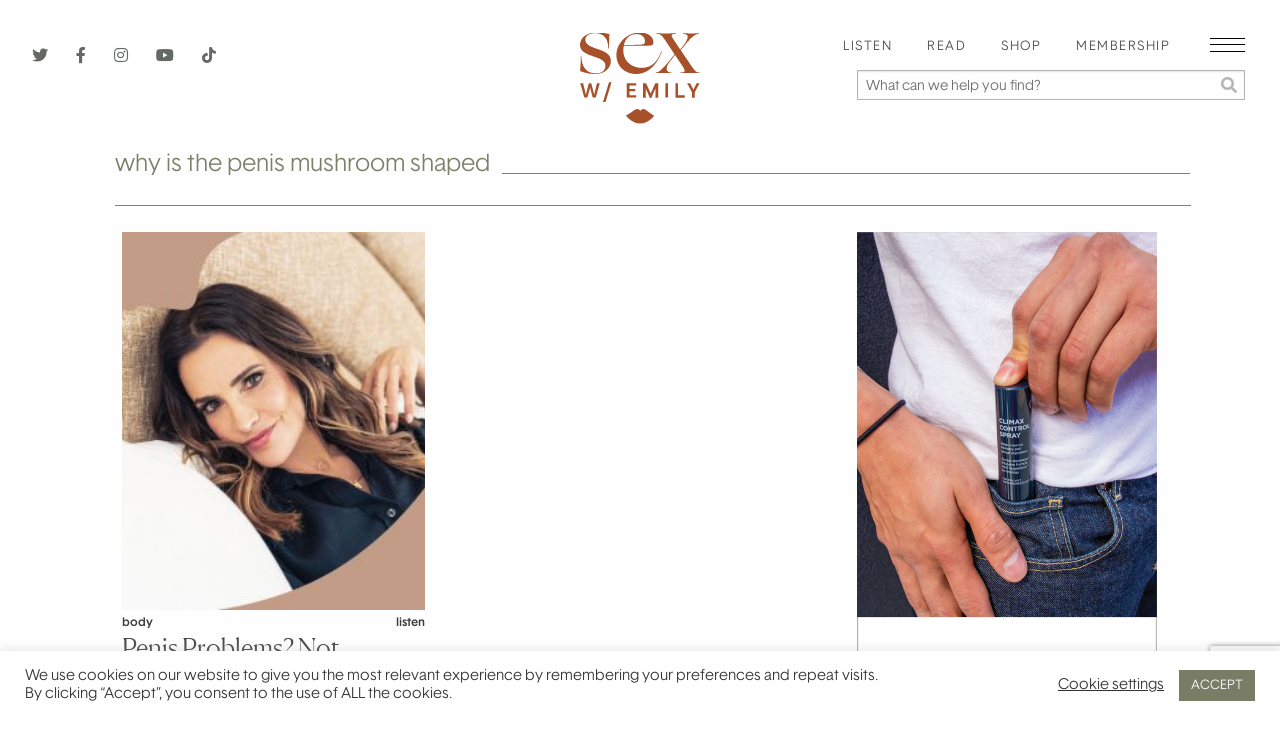

--- FILE ---
content_type: text/html; charset=UTF-8
request_url: https://sexwithemily.com/tag/why-is-the-penis-mushroom-shaped/
body_size: 27394
content:

<!doctype html>

  <html class="no-js"  dir="ltr" lang="en-US"
	prefix="og: https://ogp.me/ns#" >

	<head>
		<meta charset="utf-8">
		<!-- Force IE to use the latest rendering engine available -->
		<meta http-equiv="X-UA-Compatible" content="IE=edge">

		<!-- Mobile Meta -->
		<meta name="viewport" content="width=device-width, initial-scale=1.0">
		<meta class="foundation-mq">
		
		<title>why is the penis mushroom shaped - Sex With Emily Sex With Emily</title><link rel="preload" as="style" href="https://fonts.googleapis.com/css?family=Open%20Sans%3A700&#038;display=swap" /><link rel="stylesheet" href="https://fonts.googleapis.com/css?family=Open%20Sans%3A700&#038;display=swap" media="print" onload="this.media='all'" /><noscript><link rel="stylesheet" href="https://fonts.googleapis.com/css?family=Open%20Sans%3A700&#038;display=swap" /></noscript><link rel="stylesheet" href="https://sexwithemily.com/wp-content/cache/min/1/fa66334afe69d94addcc49fb1deb6e54.css" media="all" data-minify="1" />

		<link rel="Shortcut Icon" href="https://sexwithemily.com/wp-content/themes/sexwithemily/assets/images/favicon.ico"/>
		
		
		<meta name="google-site-verification" content="snotWfV5oOpJTE0DRc_AO5zWck2zGwzbTpjagdxoMGI" />
		<meta name="google-site-verification" content="G6Jin67odDagSkHyr1uPjGZh8zR1imeOrsOvP3dKEsU" />

		<!-- Google Tag Manager -->
		<script>(function(w,d,s,l,i){w[l]=w[l]||[];w[l].push({'gtm.start':
		new Date().getTime(),event:'gtm.js'});var f=d.getElementsByTagName(s)[0],
		j=d.createElement(s),dl=l!='dataLayer'?'&l='+l:'';j.async=true;j.src=
		'https://www.googletagmanager.com/gtm.js?id='+i+dl;f.parentNode.insertBefore(j,f);
		})(window,document,'script','dataLayer','GTM-PBGSGNK');</script>
		<!-- End Google Tag Manager -->
		
		<!-- If Site Icon isn't set in customizer 
			    
	    -->
		<script src="https://kit.fontawesome.com/7ebf10357e.js" crossorigin="anonymous"></script>
		<link rel="pingback" href="https://sexwithemily.com/xmlrpc.php">
		
		<script async src="https://www.googletagmanager.com/gtag/js?id=UA-32673476-1"></script>
<script>
	window.dataLayer = window.dataLayer || [];
	function gtag(){dataLayer.push(arguments);}
</script>
		<!-- All in One SEO 4.3.5.1 - aioseo.com -->
		<meta name="robots" content="max-image-preview:large" />
		<link rel="canonical" href="https://sexwithemily.com/tag/why-is-the-penis-mushroom-shaped/" />
		<meta name="generator" content="All in One SEO (AIOSEO) 4.3.5.1 " />
		<script type="application/ld+json" class="aioseo-schema">
			{"@context":"https:\/\/schema.org","@graph":[{"@type":"BreadcrumbList","@id":"https:\/\/sexwithemily.com\/tag\/why-is-the-penis-mushroom-shaped\/#breadcrumblist","itemListElement":[{"@type":"ListItem","@id":"https:\/\/sexwithemily.com\/#listItem","position":1,"item":{"@type":"WebPage","@id":"https:\/\/sexwithemily.com\/","name":"Home","description":"Doctor of Human Sexuality, sex and relationship expert Emily Morse offers the best sex tips, dating tips, and relationship advice that will change your life.\u00a0","url":"https:\/\/sexwithemily.com\/"},"nextItem":"https:\/\/sexwithemily.com\/tag\/why-is-the-penis-mushroom-shaped\/#listItem"},{"@type":"ListItem","@id":"https:\/\/sexwithemily.com\/tag\/why-is-the-penis-mushroom-shaped\/#listItem","position":2,"item":{"@type":"WebPage","@id":"https:\/\/sexwithemily.com\/tag\/why-is-the-penis-mushroom-shaped\/","name":"why is the penis mushroom shaped","url":"https:\/\/sexwithemily.com\/tag\/why-is-the-penis-mushroom-shaped\/"},"previousItem":"https:\/\/sexwithemily.com\/#listItem"}]},{"@type":"CollectionPage","@id":"https:\/\/sexwithemily.com\/tag\/why-is-the-penis-mushroom-shaped\/#collectionpage","url":"https:\/\/sexwithemily.com\/tag\/why-is-the-penis-mushroom-shaped\/","name":"why is the penis mushroom shaped - Sex With Emily","inLanguage":"en-US","isPartOf":{"@id":"https:\/\/sexwithemily.com\/#website"},"breadcrumb":{"@id":"https:\/\/sexwithemily.com\/tag\/why-is-the-penis-mushroom-shaped\/#breadcrumblist"}},{"@type":"Organization","@id":"https:\/\/sexwithemily.com\/#organization","name":"Sex With Emily","url":"https:\/\/sexwithemily.com\/"},{"@type":"WebSite","@id":"https:\/\/sexwithemily.com\/#website","url":"https:\/\/sexwithemily.com\/","name":"Sex With Emily","description":"Doctor of Human Sexuality, sex and relationship expert Emily Morse offers the best sex tips, dating tips, and relationship advice that will change your life.\u00a0","inLanguage":"en-US","publisher":{"@id":"https:\/\/sexwithemily.com\/#organization"}}]}
		</script>
		<!-- All in One SEO -->


	<!-- This site is optimized with the Yoast SEO Premium plugin v19.5 (Yoast SEO v19.11) - https://yoast.com/wordpress/plugins/seo/ -->
	<title>why is the penis mushroom shaped - Sex With Emily</title>
	<link rel="canonical" href="https://sexwithemily.com/tag/why-is-the-penis-mushroom-shaped/" />
	<meta property="og:locale" content="en_US" />
	<meta property="og:type" content="article" />
	<meta property="og:title" content="why is the penis mushroom shaped Archives" />
	<meta property="og:url" content="https://sexwithemily.com/tag/why-is-the-penis-mushroom-shaped/" />
	<meta property="og:site_name" content="Sex With Emily" />
	<meta property="og:image" content="https://sexwithemily.com/wp-content/uploads/2021/02/default-swe-social.jpg" />
	<meta property="og:image:width" content="1200" />
	<meta property="og:image:height" content="630" />
	<meta property="og:image:type" content="image/jpeg" />
	<meta name="twitter:card" content="summary_large_image" />
	<meta name="twitter:site" content="@sexwithemily" />
	<script type="application/ld+json" class="yoast-schema-graph">{"@context":"https://schema.org","@graph":[{"@type":"CollectionPage","@id":"https://sexwithemily.com/tag/why-is-the-penis-mushroom-shaped/","url":"https://sexwithemily.com/tag/why-is-the-penis-mushroom-shaped/","name":"-","isPartOf":{"@id":"https://sexwithemily.com/#website"},"primaryImageOfPage":{"@id":"https://sexwithemily.com/tag/why-is-the-penis-mushroom-shaped/#primaryimage"},"image":{"@id":"https://sexwithemily.com/tag/why-is-the-penis-mushroom-shaped/#primaryimage"},"thumbnailUrl":"https://sexwithemily.com/wp-content/uploads/2023/01/NewEmily-Pod-1.jpeg","inLanguage":"en-US"},{"@type":"ImageObject","inLanguage":"en-US","@id":"https://sexwithemily.com/tag/why-is-the-penis-mushroom-shaped/#primaryimage","url":"https://sexwithemily.com/wp-content/uploads/2023/01/NewEmily-Pod-1.jpeg","contentUrl":"https://sexwithemily.com/wp-content/uploads/2023/01/NewEmily-Pod-1.jpeg","width":1600,"height":1600},{"@type":"WebSite","@id":"https://sexwithemily.com/#website","url":"https://sexwithemily.com/","name":"Sex With Emily","description":"Doctor of Human Sexuality, sex and relationship expert Emily Morse offers the best sex tips, dating tips, and relationship advice that will change your life. ","potentialAction":[{"@type":"SearchAction","target":{"@type":"EntryPoint","urlTemplate":"https://sexwithemily.com/?s={search_term_string}"},"query-input":"required name=search_term_string"}],"inLanguage":"en-US"}]}</script>
	<!-- / Yoast SEO Premium plugin. -->


<link rel='dns-prefetch' href='//static.klaviyo.com' />
<link href='https://fonts.gstatic.com' crossorigin rel='preconnect' />
<link rel="alternate" type="application/rss+xml" title="Sex With Emily &raquo; Feed" href="https://sexwithemily.com/feed/" />
<link rel="alternate" type="application/rss+xml" title="Sex With Emily &raquo; Comments Feed" href="https://sexwithemily.com/comments/feed/" />
<link rel="alternate" type="application/rss+xml" title="Sex With Emily &raquo; why is the penis mushroom shaped Tag Feed" href="https://sexwithemily.com/tag/why-is-the-penis-mushroom-shaped/feed/" />
		<!-- This site uses the Google Analytics by MonsterInsights plugin v8.14.1 - Using Analytics tracking - https://www.monsterinsights.com/ -->
							<script src="//www.googletagmanager.com/gtag/js?id=G-X8M6KPJ7TN"  data-cfasync="false" data-wpfc-render="false" type="text/javascript" async></script>
			<script data-cfasync="false" data-wpfc-render="false" type="text/javascript">
				var mi_version = '8.14.1';
				var mi_track_user = true;
				var mi_no_track_reason = '';
				
								var disableStrs = [
										'ga-disable-G-X8M6KPJ7TN',
														];

				/* Function to detect opted out users */
				function __gtagTrackerIsOptedOut() {
					for (var index = 0; index < disableStrs.length; index++) {
						if (document.cookie.indexOf(disableStrs[index] + '=true') > -1) {
							return true;
						}
					}

					return false;
				}

				/* Disable tracking if the opt-out cookie exists. */
				if (__gtagTrackerIsOptedOut()) {
					for (var index = 0; index < disableStrs.length; index++) {
						window[disableStrs[index]] = true;
					}
				}

				/* Opt-out function */
				function __gtagTrackerOptout() {
					for (var index = 0; index < disableStrs.length; index++) {
						document.cookie = disableStrs[index] + '=true; expires=Thu, 31 Dec 2099 23:59:59 UTC; path=/';
						window[disableStrs[index]] = true;
					}
				}

				if ('undefined' === typeof gaOptout) {
					function gaOptout() {
						__gtagTrackerOptout();
					}
				}
								window.dataLayer = window.dataLayer || [];

				window.MonsterInsightsDualTracker = {
					helpers: {},
					trackers: {},
				};
				if (mi_track_user) {
					function __gtagDataLayer() {
						dataLayer.push(arguments);
					}

					function __gtagTracker(type, name, parameters) {
						if (!parameters) {
							parameters = {};
						}

						if (parameters.send_to) {
							__gtagDataLayer.apply(null, arguments);
							return;
						}

						if (type === 'event') {
														parameters.send_to = monsterinsights_frontend.v4_id;
							var hookName = name;
							if (typeof parameters['event_category'] !== 'undefined') {
								hookName = parameters['event_category'] + ':' + name;
							}

							if (typeof MonsterInsightsDualTracker.trackers[hookName] !== 'undefined') {
								MonsterInsightsDualTracker.trackers[hookName](parameters);
							} else {
								__gtagDataLayer('event', name, parameters);
							}
							
													} else {
							__gtagDataLayer.apply(null, arguments);
						}
					}

					__gtagTracker('js', new Date());
					__gtagTracker('set', {
						'developer_id.dZGIzZG': true,
											});
										__gtagTracker('config', 'G-X8M6KPJ7TN', {"forceSSL":"true","link_attribution":"true"} );
															window.gtag = __gtagTracker;										(function () {
						/* https://developers.google.com/analytics/devguides/collection/analyticsjs/ */
						/* ga and __gaTracker compatibility shim. */
						var noopfn = function () {
							return null;
						};
						var newtracker = function () {
							return new Tracker();
						};
						var Tracker = function () {
							return null;
						};
						var p = Tracker.prototype;
						p.get = noopfn;
						p.set = noopfn;
						p.send = function () {
							var args = Array.prototype.slice.call(arguments);
							args.unshift('send');
							__gaTracker.apply(null, args);
						};
						var __gaTracker = function () {
							var len = arguments.length;
							if (len === 0) {
								return;
							}
							var f = arguments[len - 1];
							if (typeof f !== 'object' || f === null || typeof f.hitCallback !== 'function') {
								if ('send' === arguments[0]) {
									var hitConverted, hitObject = false, action;
									if ('event' === arguments[1]) {
										if ('undefined' !== typeof arguments[3]) {
											hitObject = {
												'eventAction': arguments[3],
												'eventCategory': arguments[2],
												'eventLabel': arguments[4],
												'value': arguments[5] ? arguments[5] : 1,
											}
										}
									}
									if ('pageview' === arguments[1]) {
										if ('undefined' !== typeof arguments[2]) {
											hitObject = {
												'eventAction': 'page_view',
												'page_path': arguments[2],
											}
										}
									}
									if (typeof arguments[2] === 'object') {
										hitObject = arguments[2];
									}
									if (typeof arguments[5] === 'object') {
										Object.assign(hitObject, arguments[5]);
									}
									if ('undefined' !== typeof arguments[1].hitType) {
										hitObject = arguments[1];
										if ('pageview' === hitObject.hitType) {
											hitObject.eventAction = 'page_view';
										}
									}
									if (hitObject) {
										action = 'timing' === arguments[1].hitType ? 'timing_complete' : hitObject.eventAction;
										hitConverted = mapArgs(hitObject);
										__gtagTracker('event', action, hitConverted);
									}
								}
								return;
							}

							function mapArgs(args) {
								var arg, hit = {};
								var gaMap = {
									'eventCategory': 'event_category',
									'eventAction': 'event_action',
									'eventLabel': 'event_label',
									'eventValue': 'event_value',
									'nonInteraction': 'non_interaction',
									'timingCategory': 'event_category',
									'timingVar': 'name',
									'timingValue': 'value',
									'timingLabel': 'event_label',
									'page': 'page_path',
									'location': 'page_location',
									'title': 'page_title',
								};
								for (arg in args) {
																		if (!(!args.hasOwnProperty(arg) || !gaMap.hasOwnProperty(arg))) {
										hit[gaMap[arg]] = args[arg];
									} else {
										hit[arg] = args[arg];
									}
								}
								return hit;
							}

							try {
								f.hitCallback();
							} catch (ex) {
							}
						};
						__gaTracker.create = newtracker;
						__gaTracker.getByName = newtracker;
						__gaTracker.getAll = function () {
							return [];
						};
						__gaTracker.remove = noopfn;
						__gaTracker.loaded = true;
						window['__gaTracker'] = __gaTracker;
					})();
									} else {
										console.log("");
					(function () {
						function __gtagTracker() {
							return null;
						}

						window['__gtagTracker'] = __gtagTracker;
						window['gtag'] = __gtagTracker;
					})();
									}
			</script>
				<!-- / Google Analytics by MonsterInsights -->
		<style type="text/css">
img.wp-smiley,
img.emoji {
	display: inline !important;
	border: none !important;
	box-shadow: none !important;
	height: 1em !important;
	width: 1em !important;
	margin: 0 0.07em !important;
	vertical-align: -0.1em !important;
	background: none !important;
	padding: 0 !important;
}
</style>
	



<style id='global-styles-inline-css' type='text/css'>
body{--wp--preset--color--black: #000000;--wp--preset--color--cyan-bluish-gray: #abb8c3;--wp--preset--color--white: #ffffff;--wp--preset--color--pale-pink: #f78da7;--wp--preset--color--vivid-red: #cf2e2e;--wp--preset--color--luminous-vivid-orange: #ff6900;--wp--preset--color--luminous-vivid-amber: #fcb900;--wp--preset--color--light-green-cyan: #7bdcb5;--wp--preset--color--vivid-green-cyan: #00d084;--wp--preset--color--pale-cyan-blue: #8ed1fc;--wp--preset--color--vivid-cyan-blue: #0693e3;--wp--preset--color--vivid-purple: #9b51e0;--wp--preset--gradient--vivid-cyan-blue-to-vivid-purple: linear-gradient(135deg,rgba(6,147,227,1) 0%,rgb(155,81,224) 100%);--wp--preset--gradient--light-green-cyan-to-vivid-green-cyan: linear-gradient(135deg,rgb(122,220,180) 0%,rgb(0,208,130) 100%);--wp--preset--gradient--luminous-vivid-amber-to-luminous-vivid-orange: linear-gradient(135deg,rgba(252,185,0,1) 0%,rgba(255,105,0,1) 100%);--wp--preset--gradient--luminous-vivid-orange-to-vivid-red: linear-gradient(135deg,rgba(255,105,0,1) 0%,rgb(207,46,46) 100%);--wp--preset--gradient--very-light-gray-to-cyan-bluish-gray: linear-gradient(135deg,rgb(238,238,238) 0%,rgb(169,184,195) 100%);--wp--preset--gradient--cool-to-warm-spectrum: linear-gradient(135deg,rgb(74,234,220) 0%,rgb(151,120,209) 20%,rgb(207,42,186) 40%,rgb(238,44,130) 60%,rgb(251,105,98) 80%,rgb(254,248,76) 100%);--wp--preset--gradient--blush-light-purple: linear-gradient(135deg,rgb(255,206,236) 0%,rgb(152,150,240) 100%);--wp--preset--gradient--blush-bordeaux: linear-gradient(135deg,rgb(254,205,165) 0%,rgb(254,45,45) 50%,rgb(107,0,62) 100%);--wp--preset--gradient--luminous-dusk: linear-gradient(135deg,rgb(255,203,112) 0%,rgb(199,81,192) 50%,rgb(65,88,208) 100%);--wp--preset--gradient--pale-ocean: linear-gradient(135deg,rgb(255,245,203) 0%,rgb(182,227,212) 50%,rgb(51,167,181) 100%);--wp--preset--gradient--electric-grass: linear-gradient(135deg,rgb(202,248,128) 0%,rgb(113,206,126) 100%);--wp--preset--gradient--midnight: linear-gradient(135deg,rgb(2,3,129) 0%,rgb(40,116,252) 100%);--wp--preset--duotone--dark-grayscale: url('#wp-duotone-dark-grayscale');--wp--preset--duotone--grayscale: url('#wp-duotone-grayscale');--wp--preset--duotone--purple-yellow: url('#wp-duotone-purple-yellow');--wp--preset--duotone--blue-red: url('#wp-duotone-blue-red');--wp--preset--duotone--midnight: url('#wp-duotone-midnight');--wp--preset--duotone--magenta-yellow: url('#wp-duotone-magenta-yellow');--wp--preset--duotone--purple-green: url('#wp-duotone-purple-green');--wp--preset--duotone--blue-orange: url('#wp-duotone-blue-orange');--wp--preset--font-size--small: 13px;--wp--preset--font-size--medium: 20px;--wp--preset--font-size--large: 36px;--wp--preset--font-size--x-large: 42px;--wp--preset--spacing--20: 0.44rem;--wp--preset--spacing--30: 0.67rem;--wp--preset--spacing--40: 1rem;--wp--preset--spacing--50: 1.5rem;--wp--preset--spacing--60: 2.25rem;--wp--preset--spacing--70: 3.38rem;--wp--preset--spacing--80: 5.06rem;}:where(.is-layout-flex){gap: 0.5em;}body .is-layout-flow > .alignleft{float: left;margin-inline-start: 0;margin-inline-end: 2em;}body .is-layout-flow > .alignright{float: right;margin-inline-start: 2em;margin-inline-end: 0;}body .is-layout-flow > .aligncenter{margin-left: auto !important;margin-right: auto !important;}body .is-layout-constrained > .alignleft{float: left;margin-inline-start: 0;margin-inline-end: 2em;}body .is-layout-constrained > .alignright{float: right;margin-inline-start: 2em;margin-inline-end: 0;}body .is-layout-constrained > .aligncenter{margin-left: auto !important;margin-right: auto !important;}body .is-layout-constrained > :where(:not(.alignleft):not(.alignright):not(.alignfull)){max-width: var(--wp--style--global--content-size);margin-left: auto !important;margin-right: auto !important;}body .is-layout-constrained > .alignwide{max-width: var(--wp--style--global--wide-size);}body .is-layout-flex{display: flex;}body .is-layout-flex{flex-wrap: wrap;align-items: center;}body .is-layout-flex > *{margin: 0;}:where(.wp-block-columns.is-layout-flex){gap: 2em;}.has-black-color{color: var(--wp--preset--color--black) !important;}.has-cyan-bluish-gray-color{color: var(--wp--preset--color--cyan-bluish-gray) !important;}.has-white-color{color: var(--wp--preset--color--white) !important;}.has-pale-pink-color{color: var(--wp--preset--color--pale-pink) !important;}.has-vivid-red-color{color: var(--wp--preset--color--vivid-red) !important;}.has-luminous-vivid-orange-color{color: var(--wp--preset--color--luminous-vivid-orange) !important;}.has-luminous-vivid-amber-color{color: var(--wp--preset--color--luminous-vivid-amber) !important;}.has-light-green-cyan-color{color: var(--wp--preset--color--light-green-cyan) !important;}.has-vivid-green-cyan-color{color: var(--wp--preset--color--vivid-green-cyan) !important;}.has-pale-cyan-blue-color{color: var(--wp--preset--color--pale-cyan-blue) !important;}.has-vivid-cyan-blue-color{color: var(--wp--preset--color--vivid-cyan-blue) !important;}.has-vivid-purple-color{color: var(--wp--preset--color--vivid-purple) !important;}.has-black-background-color{background-color: var(--wp--preset--color--black) !important;}.has-cyan-bluish-gray-background-color{background-color: var(--wp--preset--color--cyan-bluish-gray) !important;}.has-white-background-color{background-color: var(--wp--preset--color--white) !important;}.has-pale-pink-background-color{background-color: var(--wp--preset--color--pale-pink) !important;}.has-vivid-red-background-color{background-color: var(--wp--preset--color--vivid-red) !important;}.has-luminous-vivid-orange-background-color{background-color: var(--wp--preset--color--luminous-vivid-orange) !important;}.has-luminous-vivid-amber-background-color{background-color: var(--wp--preset--color--luminous-vivid-amber) !important;}.has-light-green-cyan-background-color{background-color: var(--wp--preset--color--light-green-cyan) !important;}.has-vivid-green-cyan-background-color{background-color: var(--wp--preset--color--vivid-green-cyan) !important;}.has-pale-cyan-blue-background-color{background-color: var(--wp--preset--color--pale-cyan-blue) !important;}.has-vivid-cyan-blue-background-color{background-color: var(--wp--preset--color--vivid-cyan-blue) !important;}.has-vivid-purple-background-color{background-color: var(--wp--preset--color--vivid-purple) !important;}.has-black-border-color{border-color: var(--wp--preset--color--black) !important;}.has-cyan-bluish-gray-border-color{border-color: var(--wp--preset--color--cyan-bluish-gray) !important;}.has-white-border-color{border-color: var(--wp--preset--color--white) !important;}.has-pale-pink-border-color{border-color: var(--wp--preset--color--pale-pink) !important;}.has-vivid-red-border-color{border-color: var(--wp--preset--color--vivid-red) !important;}.has-luminous-vivid-orange-border-color{border-color: var(--wp--preset--color--luminous-vivid-orange) !important;}.has-luminous-vivid-amber-border-color{border-color: var(--wp--preset--color--luminous-vivid-amber) !important;}.has-light-green-cyan-border-color{border-color: var(--wp--preset--color--light-green-cyan) !important;}.has-vivid-green-cyan-border-color{border-color: var(--wp--preset--color--vivid-green-cyan) !important;}.has-pale-cyan-blue-border-color{border-color: var(--wp--preset--color--pale-cyan-blue) !important;}.has-vivid-cyan-blue-border-color{border-color: var(--wp--preset--color--vivid-cyan-blue) !important;}.has-vivid-purple-border-color{border-color: var(--wp--preset--color--vivid-purple) !important;}.has-vivid-cyan-blue-to-vivid-purple-gradient-background{background: var(--wp--preset--gradient--vivid-cyan-blue-to-vivid-purple) !important;}.has-light-green-cyan-to-vivid-green-cyan-gradient-background{background: var(--wp--preset--gradient--light-green-cyan-to-vivid-green-cyan) !important;}.has-luminous-vivid-amber-to-luminous-vivid-orange-gradient-background{background: var(--wp--preset--gradient--luminous-vivid-amber-to-luminous-vivid-orange) !important;}.has-luminous-vivid-orange-to-vivid-red-gradient-background{background: var(--wp--preset--gradient--luminous-vivid-orange-to-vivid-red) !important;}.has-very-light-gray-to-cyan-bluish-gray-gradient-background{background: var(--wp--preset--gradient--very-light-gray-to-cyan-bluish-gray) !important;}.has-cool-to-warm-spectrum-gradient-background{background: var(--wp--preset--gradient--cool-to-warm-spectrum) !important;}.has-blush-light-purple-gradient-background{background: var(--wp--preset--gradient--blush-light-purple) !important;}.has-blush-bordeaux-gradient-background{background: var(--wp--preset--gradient--blush-bordeaux) !important;}.has-luminous-dusk-gradient-background{background: var(--wp--preset--gradient--luminous-dusk) !important;}.has-pale-ocean-gradient-background{background: var(--wp--preset--gradient--pale-ocean) !important;}.has-electric-grass-gradient-background{background: var(--wp--preset--gradient--electric-grass) !important;}.has-midnight-gradient-background{background: var(--wp--preset--gradient--midnight) !important;}.has-small-font-size{font-size: var(--wp--preset--font-size--small) !important;}.has-medium-font-size{font-size: var(--wp--preset--font-size--medium) !important;}.has-large-font-size{font-size: var(--wp--preset--font-size--large) !important;}.has-x-large-font-size{font-size: var(--wp--preset--font-size--x-large) !important;}
.wp-block-navigation a:where(:not(.wp-element-button)){color: inherit;}
:where(.wp-block-columns.is-layout-flex){gap: 2em;}
.wp-block-pullquote{font-size: 1.5em;line-height: 1.6;}
</style>
<style id='age-gate-custom-inline-css' type='text/css'>
:root{--ag-background-color: rgba(237,227,217,1);--ag-background-image-position: center center;--ag-background-image-opacity: 1;--ag-form-background: rgba(255,255,255,1);--ag-text-color: #000000;--ag-blur: 5px;}
</style>

<style id='age-gate-options-inline-css' type='text/css'>
:root{--ag-background-color: rgba(237,227,217,1);--ag-background-image-position: center center;--ag-background-image-opacity: 1;--ag-form-background: rgba(255,255,255,1);--ag-text-color: #000000;--ag-blur: 5px;}
.age-gate-wrapper ~ *,.age-gate__wrapper ~ * {filter: blur(var(--ag-blur));}
</style>








<link rel='preload' as='font' crossorigin='anonymous' id='groovy-menu-font-awesome-file-css' href='https://sexwithemily.com/wp-content/plugins/groovy-menu/assets/fonts/fontawesome-webfont.woff2?v=4.7.0' type='font/woff2' media='all' />

<link rel='preload' as='font' crossorigin='anonymous' id='groovy-menu-font-internal-file-css' href='https://sexwithemily.com/wp-content/plugins/groovy-menu/assets/fonts/crane-font.woff?hhxb42' type='font/woff' media='all' />








<script type='text/javascript' src='https://sexwithemily.com/wp-content/plugins/google-analytics-for-wordpress/assets/js/frontend-gtag.min.js?ver=8.14.1' id='monsterinsights-frontend-script-js'></script>
<script data-cfasync="false" data-wpfc-render="false" type="text/javascript" id='monsterinsights-frontend-script-js-extra'>/* <![CDATA[ */
var monsterinsights_frontend = {"js_events_tracking":"true","download_extensions":"doc,pdf,ppt,zip,xls,docx,pptx,xlsx","inbound_paths":"[]","home_url":"https:\/\/sexwithemily.com","hash_tracking":"false","ua":"","v4_id":"G-X8M6KPJ7TN"};/* ]]> */
</script>
<script type='text/javascript' src='https://sexwithemily.com/wp-includes/js/jquery/jquery.min.js?ver=3.6.1' id='jquery-core-js'></script>
<script type='text/javascript' src='https://sexwithemily.com/wp-includes/js/jquery/jquery-migrate.min.js?ver=3.3.2' id='jquery-migrate-js'></script>
<script type='text/javascript' id='cookie-law-info-js-extra'>
/* <![CDATA[ */
var Cli_Data = {"nn_cookie_ids":[],"cookielist":[],"non_necessary_cookies":[],"ccpaEnabled":"","ccpaRegionBased":"","ccpaBarEnabled":"","strictlyEnabled":["necessary","obligatoire"],"ccpaType":"ccpa_gdpr","js_blocking":"1","custom_integration":"","triggerDomRefresh":"","secure_cookies":""};
var cli_cookiebar_settings = {"animate_speed_hide":"500","animate_speed_show":"500","background":"#FFF","border":"#b1a6a6c2","border_on":"","button_1_button_colour":"#797d66","button_1_button_hover":"#616452","button_1_link_colour":"#fff","button_1_as_button":"1","button_1_new_win":"","button_2_button_colour":"#333","button_2_button_hover":"#292929","button_2_link_colour":"#444","button_2_as_button":"","button_2_hidebar":"","button_3_button_colour":"#3566bb","button_3_button_hover":"#2a5296","button_3_link_colour":"#fff","button_3_as_button":"1","button_3_new_win":"","button_4_button_colour":"#000","button_4_button_hover":"#000000","button_4_link_colour":"#333333","button_4_as_button":"","button_7_button_colour":"#61a229","button_7_button_hover":"#4e8221","button_7_link_colour":"#fff","button_7_as_button":"1","button_7_new_win":"","font_family":"inherit","header_fix":"","notify_animate_hide":"1","notify_animate_show":"","notify_div_id":"#cookie-law-info-bar","notify_position_horizontal":"right","notify_position_vertical":"bottom","scroll_close":"","scroll_close_reload":"","accept_close_reload":"","reject_close_reload":"","showagain_tab":"","showagain_background":"#fff","showagain_border":"#000","showagain_div_id":"#cookie-law-info-again","showagain_x_position":"100px","text":"#333333","show_once_yn":"","show_once":"10000","logging_on":"","as_popup":"","popup_overlay":"1","bar_heading_text":"","cookie_bar_as":"banner","popup_showagain_position":"bottom-right","widget_position":"left"};
var log_object = {"ajax_url":"https:\/\/sexwithemily.com\/wp-admin\/admin-ajax.php"};
/* ]]> */
</script>
<script type='text/javascript' src='https://sexwithemily.com/wp-content/plugins/cookie-law-info/legacy/public/js/cookie-law-info-public.js?ver=3.0.6' id='cookie-law-info-js'></script>
<script type='text/javascript' src='https://sexwithemily.com/wp-content/plugins/wp-shopify/js/front.js?ver=1769090587' id='wp-shopify-scripts-js'></script>
<script type='text/javascript' src='https://sexwithemily.com/wp-content/plugins/wp_glossary/assets/js/mixitup.min.js?ver=8e46d08663ae7c89ac952b5b1289b88f' id='wpg-mixitup-script-js'></script>
<script type='text/javascript' id='wpg-main-script-js-extra'>
/* <![CDATA[ */
var wpg = {"animation":"1","is_tooltip":"","tooltip_theme":"default","tooltip_animation":"fade","tooltip_position":"top","tooltip_is_arrow":"1","tooltip_min_width":"250","tooltip_max_width":"500","tooltip_speed":"350","tooltip_delay":"200","tooltip_is_touch_devices":"1"};
/* ]]> */
</script>
<script type='text/javascript' src='https://sexwithemily.com/wp-content/plugins/wp_glossary/assets/js/scripts.js?ver=8e46d08663ae7c89ac952b5b1289b88f' id='wpg-main-script-js'></script>
<script type='application/json' id='wpp-json'>
{"sampling_active":0,"sampling_rate":100,"ajax_url":"https:\/\/sexwithemily.com\/wp-json\/wordpress-popular-posts\/v1\/popular-posts","api_url":"https:\/\/sexwithemily.com\/wp-json\/wordpress-popular-posts","ID":0,"token":"a11a6530af","lang":0,"debug":0}
</script>
<script type='text/javascript' src='https://sexwithemily.com/wp-content/plugins/wordpress-popular-posts/assets/js/wpp.min.js?ver=6.1.1' id='wpp-js-js'></script>
<link rel="https://api.w.org/" href="https://sexwithemily.com/wp-json/" /><link rel="alternate" type="application/json" href="https://sexwithemily.com/wp-json/wp/v2/tags/13782" />
<!-- This site is using AdRotate v5.9.1.1 to display their advertisements - https://ajdg.solutions/ -->
<!-- AdRotate CSS -->
<style type="text/css" media="screen">
	.g { margin:0px; padding:0px; overflow:hidden; line-height:1; zoom:1; }
	.g img { height:auto; }
	.g-col { position:relative; float:left; }
	.g-col:first-child { margin-left: 0; }
	.g-col:last-child { margin-right: 0; }
	.g-1 { margin:1px 1px 1px 1px; }
	.g-2 { margin:1px 1px 1px 1px; }
	.g-3 { margin:1px 1px 1px 1px; }
	.g-4 { margin:1px 1px 1px 1px;width:100%; max-width:315px; height:100%; max-height:263px; }
	.g-5 { margin:1px 1px 1px 1px; }
	.g-6 { margin:0px 1px 1px 1px; }
	.g-7 { margin:1px 1px 1px 1px; }
	.g-8 { margin:1px;  }
	.g-9 { margin:1px 1px 1px 1px;width:100%; max-width:280px; height:100%; max-height:250px; }
	.g-10 { margin:1px 1px 1px 1px;width:100%; max-width:280px; height:100%; max-height:250px; }
	.g-11 { margin:1px 1px 1px 1px; }
	.g-16 { min-width:12px; max-width:972px; margin: 0 auto; }
	.b-16 { margin:12px; }
	@media only screen and (max-width: 480px) {
		.g-col, .g-dyn, .g-single { width:100%; margin-left:0; margin-right:0; }
	}
</style>
<!-- /AdRotate CSS -->



<style type="text/css">
				.wpg-list-block h3 {
					background-color:#f4f4f4;
					color:#545021;
					font-size:40px;
				}
			
				.wpg-list-item a {
					;
					font-size:20px;
				}
			</style>		<style type="text/css">.pp-podcast {opacity: 0;}</style>
		            <style id="wpp-loading-animation-styles">@-webkit-keyframes bgslide{from{background-position-x:0}to{background-position-x:-200%}}@keyframes bgslide{from{background-position-x:0}to{background-position-x:-200%}}.wpp-widget-placeholder,.wpp-widget-block-placeholder{margin:0 auto;width:60px;height:3px;background:#dd3737;background:linear-gradient(90deg,#dd3737 0%,#571313 10%,#dd3737 100%);background-size:200% auto;border-radius:3px;-webkit-animation:bgslide 1s infinite linear;animation:bgslide 1s infinite linear}</style>
            <style type="text/css" id="tve_global_variables">:root{--tcb-color-0:rgb(5, 81, 130);--tcb-color-0-h:203;--tcb-color-0-s:92%;--tcb-color-0-l:26%;--tcb-color-0-a:1;--tcb-background-author-image:url(https://secure.gravatar.com/avatar/cc4a0ec404f557000c67f25d9888f2a3?s=256&d=mm&r=g);--tcb-background-user-image:url();--tcb-background-featured-image-thumbnail:url(https://sexwithemily.com/wp-content/uploads/2023/01/NewEmily-Pod-1-125x125.jpeg);}</style><style type="text/css" id="thrive-default-styles"></style><link rel="icon" href="https://sexwithemily.com/wp-content/uploads/2019/03/favicon2.jpg" sizes="32x32" />
<link rel="icon" href="https://sexwithemily.com/wp-content/uploads/2019/03/favicon2.jpg" sizes="192x192" />
<link rel="apple-touch-icon" href="https://sexwithemily.com/wp-content/uploads/2019/03/favicon2.jpg" />
<meta name="msapplication-TileImage" content="https://sexwithemily.com/wp-content/uploads/2019/03/favicon2.jpg" />
		<style type="text/css" id="wp-custom-css">
			#gm-need-license-notice {display: none !important;}

.age-gate-heading-title-logo, .age-gate__heading-title--logo {
    max-width: 160px !important;
}		</style>
		<style id="wpforms-css-vars-root">
				:root {
					--wpforms-field-border-radius: 3px;
--wpforms-field-background-color: #ffffff;
--wpforms-field-border-color: rgba( 0, 0, 0, 0.25 );
--wpforms-field-text-color: rgba( 0, 0, 0, 0.7 );
--wpforms-label-color: rgba( 0, 0, 0, 0.85 );
--wpforms-label-sublabel-color: rgba( 0, 0, 0, 0.55 );
--wpforms-label-error-color: #d63637;
--wpforms-button-border-radius: 3px;
--wpforms-button-background-color: #066aab;
--wpforms-button-text-color: #ffffff;
--wpforms-field-size-input-height: 43px;
--wpforms-field-size-input-spacing: 15px;
--wpforms-field-size-font-size: 16px;
--wpforms-field-size-line-height: 19px;
--wpforms-field-size-padding-h: 14px;
--wpforms-field-size-checkbox-size: 16px;
--wpforms-field-size-sublabel-spacing: 5px;
--wpforms-field-size-icon-size: 1;
--wpforms-label-size-font-size: 16px;
--wpforms-label-size-line-height: 19px;
--wpforms-label-size-sublabel-font-size: 14px;
--wpforms-label-size-sublabel-line-height: 17px;
--wpforms-button-size-font-size: 17px;
--wpforms-button-size-height: 41px;
--wpforms-button-size-padding-h: 15px;
--wpforms-button-size-margin-top: 10px;

				}
			</style>
	</head>
			
	<body data-rsssl=1 class="archive tag tag-why-is-the-penis-mushroom-shaped tag-13782 groovy_menu_2-6-3">

		<!-- Google Tag Manager (noscript) -->
		<noscript><iframe src="https://www.googletagmanager.com/ns.html?id=GTM-PBGSGNK"
		height="0" width="0" style="display:none;visibility:hidden"></iframe></noscript>
		<!-- End Google Tag Manager (noscript) -->		

		<div class="off-canvas-wrapper">
			
			<div class="off-canvas-content" data-off-canvas-content>
				
				<header class="header" role="banner">
							
					 <!-- This navs will be applied to the topbar, above all content 
						  To see additional nav styles, visit the /parts directory -->
					 <div data-sticky-container class="swe-sticky-container">
	<div class="top-bar" data-sticky data-options="marginTop:0;" id="top-bar-menu">
		<div class="top-bar-left">
			<div class="hide-for-large mobilesearchicon">
				<a data-toggle="homesearch"><i class="fas fa-search"></i></a>
			</div>

			<ul class="headersocial show-for-large">
				<li><a target="_blank" href="https://twitter.com/sexwithemily"><i class="fab fa-twitter"></i></a></li>
				<li><a target="_blank" href="https://www.facebook.com/sexwithemily"><i class="fab fa-facebook-f"></i></a></li>
				<li><a target="_blank" href="https://www.instagram.com/sexwithemily/"><i class="fab fa-instagram"></i></a></li>
				<li><a target="_blank" href="https://www.youtube.com/sexwithemily"><i class="fab fa-youtube"></i></a></li>
				<li><a target="_blank" href="https://www.tiktok.com/@sexwithemily?lang=en"><i class="fab fa-tiktok"></i></a></li>
			</ul>
		</div>
		
		<div class="logo top-bar-center">
			<a href="https://sexwithemily.com"><img src="https://sexwithemily.com/wp-content/themes/sexwithemily/assets/images/sex-with-emily.svg" alt="Sex With Emily"></a>
		</div>
		<div class="top-bar-right">
			<div class="toprightnav show-for-large"><ul id="main-nav" class="medium-horizontal menu" data-responsive-menu="accordion medium-dropdown"><li id="menu-item-30711" class="menu-item menu-item-type-post_type menu-item-object-page menu-item-30711"><a href="https://sexwithemily.com/listen/">Listen</a></li>
<li id="menu-item-30712" class="menu-item menu-item-type-post_type menu-item-object-page menu-item-30712"><a href="https://sexwithemily.com/read/">Read</a></li>
<li id="menu-item-34511" class="menu-item menu-item-type-custom menu-item-object-custom menu-item-34511"><a href="https://shop.sexwithemily.com">Shop</a></li>
<li id="menu-item-37842" class="menu-item menu-item-type-custom menu-item-object-custom menu-item-37842"><a href="https://shop.sexwithemily.com/pages/smartsx">Membership</a></li>
</ul></div>
			
			<div class="swe-menu-overlay-backdrop"></div>	
			<div class="swe-menu-overlay" style="opacity: 0; display: none;">
				<nav class="swe-overlay-menu swe-scroll-container">
					<div class="mobile-menu-header show-for-small-only">
						<a href="https://sexwithemily.com"><img src="https://sexwithemily.com/wp-content/themes/sexwithemily/assets/images/sex-with-emily.svg" alt="Sex With Emily"></a>	
												</div>
					<ul class="headersocial">
						<span>Listen to the Podcast</span>
						<li><a target="_blank" href="https://podcasts.apple.com/us/podcast/sex-with-emily/id82456189"><i class="fab fa-apple"></i></a></li>
<!-- 						<li><a target="_blank" href="https://soundcloud.com/user-950299178"><i class="fab fa-soundcloud"></i></i></a></li> -->
						<li><a target="_blank" href="https://open.spotify.com/show/6rOdElQl90RMJq3rlwwGmK"><i class="fab fa-spotify"></i></a></li>
						<li><a target="_blank" href="https://podcasts.google.com/feed/aHR0cDovL2VtaWx5bW9yc2UubGlic3luLmNvbS9yc3M"><i class="fab fa-google-play"></i></a></li>
						<li><a target="_blank" href="https://www.iheart.com/podcast/263-sex-with-emily-28264544/"><img class="iheart" src="https://sexwithemily.com/wp-content/themes/sexwithemily/assets/images/iheart464343.svg"></a></li>
					</ul>
					
					<ul id="desktop-1" class="medium-horizontal menu" data-responsive-menu="accordion medium-dropdown"><li id="menu-item-30777" class="menu-item menu-item-type-post_type menu-item-object-page menu-item-30777"><a href="https://sexwithemily.com/listen/">Listen</a></li>
<li id="menu-item-30778" class="menu-item menu-item-type-post_type menu-item-object-page menu-item-30778"><a href="https://sexwithemily.com/read/">Read</a></li>
<li id="menu-item-37841" class="menu-item menu-item-type-custom menu-item-object-custom menu-item-37841"><a href="https://shop.sexwithemily.com/pages/smartsx">Join SmartSX</a></li>
<li id="menu-item-34512" class="menu-item menu-item-type-custom menu-item-object-custom menu-item-34512"><a href="https://shop.sexwithemily.com">Shop</a></li>
<li id="menu-item-30781" class="menu-item menu-item-type-post_type menu-item-object-page menu-item-30781"><a href="https://sexwithemily.com/ask-emily/">Ask Emily</a></li>
<li id="menu-item-30780" class="menu-item menu-item-type-post_type menu-item-object-page menu-item-30780"><a href="https://sexwithemily.com/about/">About</a></li>
</ul>					<ul id="desktop-2" class="medium-horizontal menu" data-responsive-menu="accordion medium-dropdown"><li id="menu-item-31264" class="menu-item menu-item-type-post_type menu-item-object-page menu-item-31264"><a href="https://sexwithemily.com/guides/">Guides</a></li>
<li id="menu-item-32778" class="menu-item menu-item-type-post_type menu-item-object-page menu-item-32778"><a href="https://sexwithemily.com/explore-play/swe-glossary/">Sex Glossary</a></li>
<li id="menu-item-30785" class="menu-item menu-item-type-post_type menu-item-object-page menu-item-30785"><a href="https://sexwithemily.com/get-help/">Get Help</a></li>
</ul><!--
					<ul class="headersocial">
						<li><a target="_blank" href="https://twitter.com/sexwithemily"><i class="fab fa-twitter"></i></a></li>
						<li><a target="_blank" href="https://www.facebook.com/sexwithemily"><i class="fab fa-facebook-f"></i></i></a></li>
						<li><a target="_blank" href="https://www.instagram.com/sexwithemily/"><i class="fab fa-instagram"></i></a></li>
						<li><a target="_blank" href="https://www.youtube.com/channel/UCP8DrlI2aBPcRs29VbDvgzQ"><i class="fab fa-youtube"></i></a></li>
					</ul>
-->
					<!-- <button id="js-swe-subscribe-btn" class="swe-subscribe-btn"><a href='javascript://' data-opf-trigger='p2c224974f15'>Subscribe to Our Newsletter</a></button> -->
				</nav>
			</div>
			<div class="swe-menu">
				<button class="swe-menu-link">
					<span class="swe-hamburger-icon">
					<span class="swe-hamburger-bar swe-hamburger-bar-1"></span>
					<span class="swe-hamburger-bar swe-hamburger-bar-2"></span>
					<span class="swe-hamburger-bar swe-hamburger-bar-3"></span>
					</span>
				</button>
			</div>


<!--
			<div id="mobilesearch" data-toggler data-animate="fade-in fade-out">
			  <h4>Hello!</h4>
			  <p>Lorem ipsum dolor sit amet, consectetur adipisicing elit. Dicta quas optio alias voluptas nobis iusto mollitia asperiores incidunt reprehenderit doloribus voluptatibus officiis minus, inventore, quasi nisi. Consequuntur, quidem. Sint, dicta?</p>
			</div>			
-->

		</div>

		<div id="homesearch" class="" data-toggler data-animate="fade-in fade-out">
			 
			<form action="/" method="get">
			    <input type="text" name="s" placeholder="What can we help you find?" id="search" value="" />
			    <i class="fas fa-search"></i>
			</form>				 
			 				
		</div>		

	</div> <!-- end .top-bar -->
</div><!-- end .swe-sticky-containerbar -->


	




	 	
				</header> <!-- end .header -->


	
	<div class="row">
		<div class="columns small-12 overflowhidden">
			<h1 class="with-line">why is the penis mushroom shaped</h1>
	<!-- 		<div class="subline"></div> -->
		</div>
	</div>

	<div class="listen-submenu show-for-large">

			</div>

	<div class="row">
		<div class="columns small-12">
			<div class="subline"></div>
		</div>
	</div>


	<div class="content">
	
		<div class="inner-content row">
		
			<main class="columns small-12 medium-8" role="main">
			    
				<div class="row small-up-2">
					
						<div class="item column small-6 medium-6">
				
							<a href="https://sexwithemily.com/penis-problems-not-anymore/">
								<div class="relatedimg">
									<img width="300" height="300" src="https://sexwithemily.com/wp-content/uploads/2023/01/NewEmily-Pod-1-300x300.jpeg" class="attachment-medium size-medium wp-post-image" alt="" decoding="async" srcset="https://sexwithemily.com/wp-content/uploads/2023/01/NewEmily-Pod-1-300x300.jpeg 300w, https://sexwithemily.com/wp-content/uploads/2023/01/NewEmily-Pod-1-550x550.jpeg 550w, https://sexwithemily.com/wp-content/uploads/2023/01/NewEmily-Pod-1-200x200.jpeg 200w, https://sexwithemily.com/wp-content/uploads/2023/01/NewEmily-Pod-1-768x768.jpeg 768w, https://sexwithemily.com/wp-content/uploads/2023/01/NewEmily-Pod-1-1536x1536.jpeg 1536w, https://sexwithemily.com/wp-content/uploads/2023/01/NewEmily-Pod-1-150x150.jpeg 150w, https://sexwithemily.com/wp-content/uploads/2023/01/NewEmily-Pod-1-125x125.jpeg 125w, https://sexwithemily.com/wp-content/uploads/2023/01/NewEmily-Pod-1.jpeg 1600w" sizes="(max-width: 300px) 100vw, 300px" />				
								</div>
								<div class="row">
									<div class="columns small-6">
										<span class="cat">Body										</span>
									</div>
									<div class="columns small-6 listenorread">
										<span class="cat">
											Listen			
										</span>
									</div>
								</div>
								<h3>Penis Problems? Not Anymore</h3>
							</a>
								<div class="excerpt"><p>From erection issues to sex-related injuries, we’re normalizing penis problems and providing tools to help mend your member.</p>
</div>				
							
						
						</div>
						
						
				</div>
										<style type="text/css">.alm-btn-wrap{display:block;text-align:center;padding:10px 0;margin:0 0 15px;position:relative}.alm-btn-wrap:after{display:table;clear:both;height:0;content:''}.alm-btn-wrap .alm-load-more-btn{font-size:15px;font-weight:500;width:auto;height:43px;line-height:1;background:#ed7070;-webkit-box-shadow:0 1px 1px rgba(0,0,0,.04);box-shadow:0 1px 1px rgba(0,0,0,.04);color:#fff;border:none;border-radius:4px;margin:0;padding:0 20px;display:inline-block;position:relative;-webkit-transition:all .3s ease;transition:all .3s ease;text-align:center;text-decoration:none;-webkit-appearance:none;-moz-appearance:none;appearance:none;-webkit-user-select:none;-moz-user-select:none;-ms-user-select:none;user-select:none;cursor:pointer}.alm-btn-wrap .alm-load-more-btn.loading,.alm-btn-wrap .alm-load-more-btn:hover{background-color:#e06161;-webkit-box-shadow:0 1px 3px rgba(0,0,0,.09);box-shadow:0 1px 3px rgba(0,0,0,.09);color:#fff;text-decoration:none}.alm-btn-wrap .alm-load-more-btn:active{-webkit-box-shadow:none;box-shadow:none;text-decoration:none}.alm-btn-wrap .alm-load-more-btn.loading{cursor:wait;outline:0;padding-left:44px}.alm-btn-wrap .alm-load-more-btn.done{cursor:default;opacity:.15;background-color:#ed7070;outline:0!important;-webkit-box-shadow:none!important;box-shadow:none!important}.alm-btn-wrap .alm-load-more-btn.done:before,.alm-btn-wrap .alm-load-more-btn:before{background:0 0;width:0}.alm-btn-wrap .alm-load-more-btn.loading:before{background:#fff url(https://sexwithemily.com/wp-content/plugins/ajax-load-more/core/img/ajax-loader.gif) no-repeat center center;width:30px;height:31px;margin:6px;border-radius:3px;display:inline-block;z-index:0;content:'';position:absolute;left:0;top:0;overflow:hidden;-webkit-transition:width .5s ease-in-out;transition:width .5s ease-in-out}.alm-btn-wrap .alm-elementor-link{display:block;font-size:13px;margin:0 0 15px}@media screen and (min-width:768px){.alm-btn-wrap .alm-elementor-link{position:absolute;left:0;top:50%;-webkit-transform:translateY(-50%);-ms-transform:translateY(-50%);transform:translateY(-50%);margin:0}}.ajax-load-more-wrap.white .alm-load-more-btn{background-color:#fff;color:#787878;border:1px solid #e0e0e0;overflow:hidden;-webkit-transition:none;transition:none;outline:0}.ajax-load-more-wrap.white .alm-load-more-btn.loading,.ajax-load-more-wrap.white .alm-load-more-btn:focus,.ajax-load-more-wrap.white .alm-load-more-btn:hover{background-color:#fff;color:#333;border-color:#aaa}.ajax-load-more-wrap.white .alm-load-more-btn.done{background-color:#fff;color:#444;border-color:#ccc}.ajax-load-more-wrap.white .alm-load-more-btn.loading{color:rgba(255,255,255,0)!important;outline:0!important;background-color:transparent;border-color:transparent!important;-webkit-box-shadow:none!important;box-shadow:none!important;padding-left:20px}.ajax-load-more-wrap.white .alm-load-more-btn.loading:before{margin:0;left:0;top:0;width:100%;height:100%;background-color:transparent;background-image:url(https://sexwithemily.com/wp-content/plugins/ajax-load-more/core/img/ajax-loader-lg.gif);background-size:25px 25px;background-position:center center}.ajax-load-more-wrap.light-grey .alm-load-more-btn{background-color:#efefef;color:#787878;border:1px solid #e0e0e0;overflow:hidden;-webkit-transition:all 75ms ease;transition:all 75ms ease;outline:0}.ajax-load-more-wrap.light-grey .alm-load-more-btn.done,.ajax-load-more-wrap.light-grey .alm-load-more-btn.loading,.ajax-load-more-wrap.light-grey .alm-load-more-btn:focus,.ajax-load-more-wrap.light-grey .alm-load-more-btn:hover{background-color:#f1f1f1;color:#222;border-color:#aaa}.ajax-load-more-wrap.light-grey .alm-load-more-btn.loading{color:rgba(255,255,255,0)!important;outline:0!important;background-color:transparent;border-color:transparent!important;-webkit-box-shadow:none!important;box-shadow:none!important;padding-left:20px}.ajax-load-more-wrap.light-grey .alm-load-more-btn.loading:before{margin:0;left:0;top:0;width:100%;height:100%;background-color:transparent;background-image:url(https://sexwithemily.com/wp-content/plugins/ajax-load-more/core/img/ajax-loader-lg.gif);background-size:25px 25px;background-position:center center}.ajax-load-more-wrap.blue .alm-load-more-btn{background-color:#1b91ca}.ajax-load-more-wrap.blue .alm-load-more-btn.done,.ajax-load-more-wrap.blue .alm-load-more-btn.loading,.ajax-load-more-wrap.blue .alm-load-more-btn:hover{background-color:#1b84b7}.ajax-load-more-wrap.green .alm-load-more-btn{background-color:#80ca7a}.ajax-load-more-wrap.green .alm-load-more-btn.done,.ajax-load-more-wrap.green .alm-load-more-btn.loading,.ajax-load-more-wrap.green .alm-load-more-btn:hover{background-color:#81c17b}.ajax-load-more-wrap.purple .alm-load-more-btn{background-color:#b97eca}.ajax-load-more-wrap.purple .alm-load-more-btn.done,.ajax-load-more-wrap.purple .alm-load-more-btn.loading,.ajax-load-more-wrap.purple .alm-load-more-btn:hover{background-color:#a477b1}.ajax-load-more-wrap.grey .alm-load-more-btn{background-color:#a09e9e}.ajax-load-more-wrap.grey .alm-load-more-btn.done,.ajax-load-more-wrap.grey .alm-load-more-btn.loading,.ajax-load-more-wrap.grey .alm-load-more-btn:hover{background-color:#888}.ajax-load-more-wrap.infinite>.alm-btn-wrap .alm-load-more-btn{width:100%;background-color:transparent!important;background-position:center center;background-repeat:no-repeat;background-image:url(https://sexwithemily.com/wp-content/plugins/ajax-load-more/core/img/spinner.gif);border:none!important;opacity:0;-webkit-transition:opacity .2s ease;transition:opacity .2s ease;-webkit-box-shadow:none!important;box-shadow:none!important;overflow:hidden;text-indent:-9999px;cursor:default!important;outline:0!important}.ajax-load-more-wrap.infinite>.alm-btn-wrap .alm-load-more-btn:before{display:none!important}.ajax-load-more-wrap.infinite>.alm-btn-wrap .alm-load-more-btn:active,.ajax-load-more-wrap.infinite>.alm-btn-wrap .alm-load-more-btn:focus{outline:0}.ajax-load-more-wrap.infinite>.alm-btn-wrap .alm-load-more-btn.done{opacity:0}.ajax-load-more-wrap.infinite>.alm-btn-wrap .alm-load-more-btn.loading{opacity:1}.ajax-load-more-wrap.infinite.skype>.alm-btn-wrap .alm-load-more-btn{background-image:url(https://sexwithemily.com/wp-content/plugins/ajax-load-more/core/img/spinner-skype.gif)}.ajax-load-more-wrap.infinite.ring>.alm-btn-wrap .alm-load-more-btn{background-image:url(https://sexwithemily.com/wp-content/plugins/ajax-load-more/core/img/spinner-ring.gif)}.ajax-load-more-wrap.infinite.fading-blocks>.alm-btn-wrap .alm-load-more-btn{background-image:url(https://sexwithemily.com/wp-content/plugins/ajax-load-more/core/img/loader-fading-blocks.gif)}.ajax-load-more-wrap.infinite.fading-circles>.alm-btn-wrap .alm-load-more-btn{background-image:url(https://sexwithemily.com/wp-content/plugins/ajax-load-more/core/img/loader-fading-circles.gif)}.ajax-load-more-wrap.infinite.chasing-arrows>.alm-btn-wrap .alm-load-more-btn{background-image:url(https://sexwithemily.com/wp-content/plugins/ajax-load-more/core/img/spinner-chasing-arrows.gif)}.ajax-load-more-wrap.alm-horizontal .alm-btn-wrap{display:-webkit-box;display:-ms-flexbox;display:flex;-webkit-box-align:center;-ms-flex-align:center;align-items:center;padding:0;margin:0}.ajax-load-more-wrap.alm-horizontal .alm-btn-wrap button{margin:0}.ajax-load-more-wrap.alm-horizontal .alm-btn-wrap button.done{display:none}.alm-btn-wrap--prev{display:-webkit-box;display:-ms-flexbox;display:flex;width:100%;-webkit-box-pack:center;-ms-flex-pack:center;justify-content:center;clear:both;padding:0;margin:0}.alm-btn-wrap--prev:after{display:table;clear:both;height:0;content:''}.alm-btn-wrap--prev a.alm-load-more-btn--prev{line-height:1;font-size:14px;font-weight:500;padding:5px;display:inline-block;position:relative;margin:0 0 15px;text-decoration:none}.alm-btn-wrap--prev a.alm-load-more-btn--prev:focus,.alm-btn-wrap--prev a.alm-load-more-btn--prev:hover{text-decoration:underline}.alm-btn-wrap--prev a.alm-load-more-btn--prev.loading,.alm-btn-wrap--prev a.alm-load-more-btn--prev.loading:focus{cursor:wait;text-decoration:none}.alm-btn-wrap--prev a.alm-load-more-btn--prev.loading:before,.alm-btn-wrap--prev a.alm-load-more-btn--prev.loading:focus:before{content:'';display:block;position:absolute;left:-18px;top:50%;-webkit-transform:translateY(-50%);-ms-transform:translateY(-50%);transform:translateY(-50%);width:16px;height:16px;background:url(https://sexwithemily.com/wp-content/plugins/ajax-load-more/core/img/ajax-loader-lg.gif) no-repeat left center;background-size:16px 16px}.alm-btn-wrap--prev a.alm-load-more-btn--prev.skype.loading:before{background-image:url(https://sexwithemily.com/wp-content/plugins/ajax-load-more/core/img/spinner-skype.gif)}.alm-btn-wrap--prev a.alm-load-more-btn--prev.ring.loading:before{background-image:url(https://sexwithemily.com/wp-content/plugins/ajax-load-more/core/img/spinner-ring.gif)}.alm-btn-wrap--prev a.alm-load-more-btn--prev.fading-blocks.loading:before{background-image:url(https://sexwithemily.com/wp-content/plugins/ajax-load-more/core/img/spinner-fading-blocks.gif)}.alm-btn-wrap--prev a.alm-load-more-btn--prev.circles.loading:before{background-image:url(https://sexwithemily.com/wp-content/plugins/ajax-load-more/core/img/spinner-circles.gif)}.alm-btn-wrap--prev a.alm-load-more-btn--prev.chasing-arrows.loading:before{background-image:url(https://sexwithemily.com/wp-content/plugins/ajax-load-more/core/img/spinner-chasing-arrows.gif)}.alm-btn-wrap--prev a.alm-load-more-btn--prev button:not([disabled]),.alm-btn-wrap--prev a.alm-load-more-btn--prev:not(.disabled){cursor:pointer}.alm-btn-wrap--prev a.alm-load-more-btn--prev.done{display:none!important}.alm-listing .alm-reveal{outline:0}.alm-listing .alm-reveal:after{display:table;clear:both;height:0;content:''}.alm-listing{margin:0;padding:0}.alm-listing .alm-paging-content>li,.alm-listing .alm-reveal>li,.alm-listing>li{position:relative}.alm-listing .alm-paging-content>li.alm-item,.alm-listing .alm-reveal>li.alm-item,.alm-listing>li.alm-item{background:0 0;margin:0 0 30px;padding:0 0 0 80px;position:relative;list-style:none}@media screen and (min-width:480px){.alm-listing .alm-paging-content>li.alm-item,.alm-listing .alm-reveal>li.alm-item,.alm-listing>li.alm-item{padding:0 0 0 100px}}@media screen and (min-width:768px){.alm-listing .alm-paging-content>li.alm-item,.alm-listing .alm-reveal>li.alm-item,.alm-listing>li.alm-item{padding:0 0 0 135px}}@media screen and (min-width:1024px){.alm-listing .alm-paging-content>li.alm-item,.alm-listing .alm-reveal>li.alm-item,.alm-listing>li.alm-item{padding:0 0 0 160px}}.alm-listing .alm-paging-content>li.alm-item h3,.alm-listing .alm-reveal>li.alm-item h3,.alm-listing>li.alm-item h3{margin:0}.alm-listing .alm-paging-content>li.alm-item p,.alm-listing .alm-reveal>li.alm-item p,.alm-listing>li.alm-item p{margin:10px 0 0}.alm-listing .alm-paging-content>li.alm-item p.entry-meta,.alm-listing .alm-reveal>li.alm-item p.entry-meta,.alm-listing>li.alm-item p.entry-meta{opacity:.75}.alm-listing .alm-paging-content>li.alm-item img,.alm-listing .alm-reveal>li.alm-item img,.alm-listing>li.alm-item img{position:absolute;left:0;top:0;border-radius:2px;max-width:65px}@media screen and (min-width:480px){.alm-listing .alm-paging-content>li.alm-item img,.alm-listing .alm-reveal>li.alm-item img,.alm-listing>li.alm-item img{max-width:85px}}@media screen and (min-width:768px){.alm-listing .alm-paging-content>li.alm-item img,.alm-listing .alm-reveal>li.alm-item img,.alm-listing>li.alm-item img{max-width:115px}}@media screen and (min-width:1024px){.alm-listing .alm-paging-content>li.alm-item img,.alm-listing .alm-reveal>li.alm-item img,.alm-listing>li.alm-item img{max-width:140px}}.alm-listing .alm-paging-content>li.no-img,.alm-listing .alm-reveal>li.no-img,.alm-listing>li.no-img{padding:0}.alm-listing.products li.product{padding-left:inherit}.alm-listing.products li.product img{position:static;border-radius:inherit}.alm-listing.stylefree .alm-paging-content>li,.alm-listing.stylefree .alm-reveal>li,.alm-listing.stylefree>li{padding:inherit;margin:inherit}.alm-listing.stylefree .alm-paging-content>li img,.alm-listing.stylefree .alm-reveal>li img,.alm-listing.stylefree>li img{padding:inherit;margin:inherit;position:static;border-radius:inherit}.alm-listing.rtl .alm-paging-content>li,.alm-listing.rtl .alm-reveal>li{padding:0 170px 0 0;text-align:right}.alm-listing.rtl .alm-paging-content>li img,.alm-listing.rtl .alm-reveal>li img{left:auto;right:0}.alm-listing.rtl.products li.product{padding-right:inherit}.alm-masonry{display:block;overflow:hidden;clear:both}.alm-placeholder{opacity:0;-webkit-transition:opacity .2s ease;transition:opacity .2s ease;display:none}.ajax-load-more-wrap.alm-horizontal{display:-webkit-box;display:-ms-flexbox;display:flex;-ms-flex-wrap:nowrap;flex-wrap:nowrap;width:100%}.ajax-load-more-wrap.alm-horizontal .alm-listing,.ajax-load-more-wrap.alm-horizontal .alm-listing .alm-reveal{display:-webkit-box;display:-ms-flexbox;display:flex;-ms-flex-wrap:nowrap;flex-wrap:nowrap;-webkit-box-orient:horizontal;-webkit-box-direction:normal;-ms-flex-direction:row;flex-direction:row}.ajax-load-more-wrap.alm-horizontal .alm-listing .alm-reveal>li.alm-item,.ajax-load-more-wrap.alm-horizontal .alm-listing>li.alm-item{padding:0;text-align:center;margin:0 2px;padding:20px 20px 30px;height:auto;background-color:#fff;border:1px solid #efefef;border-radius:4px;width:300px}.ajax-load-more-wrap.alm-horizontal .alm-listing .alm-reveal>li.alm-item img,.ajax-load-more-wrap.alm-horizontal .alm-listing>li.alm-item img{position:static;border-radius:100%;max-width:125px;margin:0 auto 15px;border-radius:4px;-webkit-box-shadow:0 2px 10px rgba(0,0,0,.075);box-shadow:0 2px 10px rgba(0,0,0,.075)}.ajax-load-more-wrap.alm-horizontal .alm-listing .alm-reveal:after{display:none}.alm-toc{display:-webkit-box;display:-ms-flexbox;display:flex;width:auto;padding:10px 0}.alm-toc button{background:#f7f7f7;border-radius:4px;-webkit-transition:all .15s ease;transition:all .15s ease;outline:0;border:1px solid #efefef;-webkit-box-shadow:none;box-shadow:none;color:#454545;cursor:pointer;font-size:14px;font-weight:500;padding:7px 10px;line-height:1;margin:0 5px 0 0;height:auto}.alm-toc button:focus,.alm-toc button:hover{border-color:#ccc;color:#222}.alm-toc button:hover{text-decoration:underline}.alm-toc button:focus{-webkit-box-shadow:0 0 0 3px rgba(0,0,0,.05);box-shadow:0 0 0 3px rgba(0,0,0,.05)}</style><div id="ajax-load-more" class="ajax-load-more-wrap default"  data-alm-id="" data-canonical-url="https://sexwithemily.com/tag/why-is-the-penis-mushroom-shaped/" data-slug="why-is-the-penis-mushroom-shaped" data-post-id="13782"  data-localized="ajax_load_more_vars"><div aria-live="polite" aria-atomic="true" class="alm-listing alm-ajax row row small-up-2" data-container-type="div" data-loading-style="default" data-repeater="default" data-post-type="post" data-order="DESC" data-orderby="date" data-offset="10" data-posts-per-page="8" data-scroll="false" data-pause="true" data-button-label="More<br>Please" data-transition-container="false" data-images-loaded="true"></div><div class="alm-btn-wrap" style="visibility: hidden;"><button class="alm-load-more-btn more button" rel="next" type="button">More<br>Please</button></div></div>
					
						
			</main> <!-- end #main -->
			
			<div class="columns small-12 medium-4 swesidebar">

				<div class="ads show-for-medium">
					<div class="ad-aligncenter"><div class="ad-row">
<div id="ad-32192" class="ad-300x600 adsanity-300x600 aligncenter adsanity-aligncenter"
><div class="adsanity-inner">

<div class="adsanity-gati" data-title="Penis Problems? Not Anymore"><a rel="nofollow" href="https://sexwithemily.com/ads/promescent-halfpage/" ><img width="600" height="1200" src="https://sexwithemily.com/wp-content/uploads/2021/06/PROMESCENT__VERTICAL_MODEL-new.jpg" class="no-lazy-load wp-post-image" alt="" decoding="async" srcset="https://sexwithemily.com/wp-content/uploads/2021/06/PROMESCENT__VERTICAL_MODEL-new.jpg 600w, https://sexwithemily.com/wp-content/uploads/2021/06/PROMESCENT__VERTICAL_MODEL-new-150x300.jpg 150w, https://sexwithemily.com/wp-content/uploads/2021/06/PROMESCENT__VERTICAL_MODEL-new-275x550.jpg 275w" sizes="(max-width: 600px) 100vw, 600px" /></a></div>
</div></div>

</div></div>				</div>
				<div class="ads mobileads show-for-small-only">
					<div class="ad-aligncenter"><div class="ad-row">
<div id="ad-32377" class="ad-720x300 adsanity-720x300 aligncenter adsanity-aligncenter"
><div class="adsanity-inner">

<div class="adsanity-gati" data-title="Penis Problems? Not Anymore"><a rel="nofollow" href="https://sexwithemily.com/ads/dame-popunder/"  target="_blank"><img width="1440" height="600" src="https://sexwithemily.com/wp-content/uploads/2021/09/DAME-READY-pop-u2.jpg" class="no-lazy-load wp-post-image" alt="" decoding="async" srcset="https://sexwithemily.com/wp-content/uploads/2021/09/DAME-READY-pop-u2.jpg 1440w, https://sexwithemily.com/wp-content/uploads/2021/09/DAME-READY-pop-u2-300x125.jpg 300w, https://sexwithemily.com/wp-content/uploads/2021/09/DAME-READY-pop-u2-550x229.jpg 550w, https://sexwithemily.com/wp-content/uploads/2021/09/DAME-READY-pop-u2-768x320.jpg 768w" sizes="(max-width: 1440px) 100vw, 1440px" /></a></div>
</div></div>

</div></div>				</div>

				
				
<div class="morewaystolisten">
	<h4>Subscribe to the Podcast</h4>
	<p>Follow on your favorite listening app to get the latest episodes</p>
	<ul class="headersocial">
		<li><a class="button" target="_blank" href="https://podcasts.apple.com/us/podcast/sex-with-emily/id82456189"><i class="fab fa-apple"></i>Subscribe on iTunes</a></li>
		<li><a class="button" target="_blank" href="https://open.spotify.com/show/6rOdElQl90RMJq3rlwwGmK"><i class="fab fa-spotify"></i>Follow on Spotify</a></li>
		<li><a class="button" target="_blank" href="https://www.iheart.com/podcast/263-sex-with-emily-28264544/"><img class="iheart" src="https://sexwithemily.com/wp-content/themes/sexwithemily/assets/images/iheartfff.svg">Follow on iHeartRadio</a></li>
		<li><a class="button" target="_blank" href="https://podcasts.google.com/feed/aHR0cDovL2VtaWx5bW9yc2UubGlic3luLmNvbS9yc3M"><i class="fab fa-google-play"></i>Get it on Google Play</a></li>
	</ul>
</div>

<!--
<div class="sidebarbox1 serpsidebar">
	<h5>Still have questions?</h5>
	<p><a href="/ask-emily">Send me a message</a></p>
</div>
-->


<!--
<div class="sirius boxy">
	<a class="button" href="http://bit.ly/2Q34Cbu">SiriusXM Show Notes</a>
	<a href="https://sexwithemily.com/sxm" target="_blank"><img draggable="false" src="https://sexwithemily.com/wp-content/themes/sexwithemily/assets/images/sirius.svg"></a>
	<h5>Hear Emily live <br class="show-for-large">on SiriusXM <br class="show-for-large">Stars Channel 109</h5>
	<p>Everything you love about the podcast, plus live calls!</p>
	<p class="caps">Mon - Fri<br>5pm - 7 pm PST<br>8pm - 10pm EST</p>
	<p class="caps">Call me at<br>888-94-STARS or 888-947-8277</p>

</div>
-->

				
<div class="whatshot-sidebar hide-for-small-only">
		
	<div class="whsidebarheader">
		What's Hot Right Now	
	</div>
		
		<div class="wh-item group">
			<a href="https://sexwithemily.com/sexy-summer-pack-list-the-seven-essentials/">

				<img width="393" height="550" src="https://sexwithemily.com/wp-content/uploads/2023/05/Stocksy_txp8d606c61iEi300_Small_4637215-393x550.jpg" class="attachment-large size-large wp-post-image" alt="black woman in yellow bikini on curvy body with drops of sweat during summer vacation on hot day." decoding="async" loading="lazy" srcset="https://sexwithemily.com/wp-content/uploads/2023/05/Stocksy_txp8d606c61iEi300_Small_4637215-393x550.jpg 393w, https://sexwithemily.com/wp-content/uploads/2023/05/Stocksy_txp8d606c61iEi300_Small_4637215-214x300.jpg 214w, https://sexwithemily.com/wp-content/uploads/2023/05/Stocksy_txp8d606c61iEi300_Small_4637215.jpg 576w" sizes="(max-width: 393px) 100vw, 393px" />				

				<h3>Sexy Summer Pack List: The Seven Essentials</h3>
			</a>
	</div>

		<div class="wh-item group">
			<a href="https://sexwithemily.com/10-reasons-why-a-stroker-beats-your-hand-every-single-time/">

				<img width="1200" height="900" src="https://sexwithemily.com/wp-content/uploads/2025/04/Copy-of-HR_LELO_F2S_SHOT_05_0472_FINAL_RGB-1500x1125.jpg" class="attachment-large size-large wp-post-image" alt="LELO F2S Stroker" decoding="async" loading="lazy" srcset="https://sexwithemily.com/wp-content/uploads/2025/04/Copy-of-HR_LELO_F2S_SHOT_05_0472_FINAL_RGB-1500x1125.jpg 1500w, https://sexwithemily.com/wp-content/uploads/2025/04/Copy-of-HR_LELO_F2S_SHOT_05_0472_FINAL_RGB-1536x1152.jpg 1536w" sizes="(max-width: 1200px) 100vw, 1200px" />				

				<h3>10 Reasons Why a Stroker Beats Your Hand (Every. Single. Time.)</h3>
			</a>
	</div>

		<div class="wh-item group">
			<a href="https://sexwithemily.com/how-to-last-longer-build-stamina-in-bed/">

				<img width="578" height="866" src="https://sexwithemily.com/wp-content/uploads/2025/03/Stocksy_txpc7ecb45287z300_Small_4646376.jpg" class="attachment-large size-large wp-post-image" alt="Male athletic body in underpants sits calmly and" decoding="async" loading="lazy" srcset="https://sexwithemily.com/wp-content/uploads/2025/03/Stocksy_txpc7ecb45287z300_Small_4646376.jpg 578w, https://sexwithemily.com/wp-content/uploads/2025/03/Stocksy_txpc7ecb45287z300_Small_4646376-200x300.jpg 200w" sizes="(max-width: 578px) 100vw, 578px" />				

				<h3>How to Last Longer &#038; Build Stamina in Bed</h3>
			</a>
	</div>

	

</div> 


<!--
			<div class="relateditem column column-block">
	
				<a href="https://sexwithemily.com/penis-problems-not-anymore/">
					<div class="relatedimg">
						<img width="550" height="550" src="https://sexwithemily.com/wp-content/uploads/2023/01/NewEmily-Pod-1-550x550.jpeg" class="attachment-large size-large wp-post-image" alt="" decoding="async" loading="lazy" srcset="https://sexwithemily.com/wp-content/uploads/2023/01/NewEmily-Pod-1-550x550.jpeg 550w, https://sexwithemily.com/wp-content/uploads/2023/01/NewEmily-Pod-1-300x300.jpeg 300w, https://sexwithemily.com/wp-content/uploads/2023/01/NewEmily-Pod-1-200x200.jpeg 200w, https://sexwithemily.com/wp-content/uploads/2023/01/NewEmily-Pod-1-768x768.jpeg 768w, https://sexwithemily.com/wp-content/uploads/2023/01/NewEmily-Pod-1-1536x1536.jpeg 1536w, https://sexwithemily.com/wp-content/uploads/2023/01/NewEmily-Pod-1-150x150.jpeg 150w, https://sexwithemily.com/wp-content/uploads/2023/01/NewEmily-Pod-1-125x125.jpeg 125w, https://sexwithemily.com/wp-content/uploads/2023/01/NewEmily-Pod-1.jpeg 1600w" sizes="(max-width: 550px) 100vw, 550px" />				
					</div>
					<div class="row catheight">
						<div class="catheight columns small-7">
							<span class="cat">Communication							</span>
						</div>
						<div class="catheight columns small-5 listenorread">
							<span class="cat">
								Listen			
							</span>
						</div>
					</div>
					<h3>Penis Problems? Not Anymore</h3>
					<div class="excerpt"><p>From erection issues to sex-related injuries, we’re normalizing penis problems and providing tools to help mend your member.</p>
</div>				
				</a>
			
			</div>
-->

				
							
			</div>
			
				    
	    </div> <!-- end #inner-content -->
	    
	</div> <!-- end #content -->

					
				<footer class="footer" role="contentinfo">
					
					<div class="inner-footer">
						
						<div class="row">
							<div class="columns show-for-large large-4">
								<div class="footermailcontainer">
									<div id="responsivecircle">
										
										<h6>Subscribe to<br>the podcast</h6>
										<ul class="headersocial">
											<li><a target="_blank" href="https://podcasts.apple.com/us/podcast/sex-with-emily/id82456189"><i class="fab fa-apple"></i>iTunes</a></li>
											<li><a target="_blank" href="https://open.spotify.com/show/6rOdElQl90RMJq3rlwwGmK"><i class="fab fa-spotify"></i>Spotify</a></li>
											<li><a target="_blank" href="https://www.iheart.com/podcast/263-sex-with-emily-28264544/"><img class="iheart" src="https://sexwithemily.com/wp-content/themes/sexwithemily/assets/images/iheartgreentext.svg">iHeartRadio</a></li>
											<li><a target="_blank" href="https://podcasts.google.com/feed/aHR0cDovL2VtaWx5bW9yc2UubGlic3luLmNvbS9yc3M"><i class="fab fa-google-play"></i>Google Play</a></li>
										</ul>										
									</div>
								</div>	
						
							</div>
							<div class="columns small-12 large-8">
								
								<div class="row newfootercolumns">
									<div class="columns small-12 hide-for-large">
										<div class="row podsubscribe">
												<div class="podheading">Subscribe to the Sex With Emily podcast</div>
												<!-- <img draggable="false" src="https://sexwithemily.com/wp-content/themes/sexwithemily/assets/images/subscribe.png"> -->
												<ul class="headersocial">
													<li><a target="_blank" href="https://podcasts.apple.com/us/podcast/sex-with-emily/id82456189"><i class="fab fa-apple"></i></a></li>
													<li><a target="_blank" href="https://open.spotify.com/show/6rOdElQl90RMJq3rlwwGmK"><i class="fab fa-spotify"></i></a></li>
													<li><a target="_blank" href="https://www.iheart.com/podcast/263-sex-with-emily-28264544/"><img class="iheart" src="https://sexwithemily.com/wp-content/themes/sexwithemily/assets/images/iheartgreentext.svg"></a></li>
													<li><a target="_blank" href="https://podcasts.google.com/feed/aHR0cDovL2VtaWx5bW9yc2UubGlic3luLmNvbS9yc3M"><i class="fab fa-google-play"></i></a></li>
												</ul>					
										</div>			
									</div>
									<div class="columns small-12 large-6 hotline">
										
										<h6>Call me!</h6>
										<p>The Sex With Emily Hotline is open.<br>Ask me anything — I'm here for you.</p>		
										<p class="caps">559-TALKSEX<br> or 559-825-5739</p>

									</div>
									
									<div class="columns small-12 large-6 footerslidein">
										
										<h6>Want us to slide into your inbox?</h6>
										<p>Get sex tips in your inbox, sign up with your email address to receive news & updates</p>
										<div class="klaviyo-form-UczV9V"></div>
									</div>


										

								</div>
								
								<div class="row">
								
									<div class="columns small-12 ">
										<ul id="footer-links" class="menu"><li id="menu-item-30682" class="menu-item menu-item-type-post_type menu-item-object-page menu-item-30682"><a href="https://sexwithemily.com/about/">About</a></li>
<li id="menu-item-33234" class="menu-item menu-item-type-post_type menu-item-object-page menu-item-33234"><a href="https://sexwithemily.com/careers/">Careers</a></li>
<li id="menu-item-31235" class="menu-item menu-item-type-post_type menu-item-object-page menu-item-31235"><a href="https://sexwithemily.com/privacy/">Privacy</a></li>
<li id="menu-item-31236" class="menu-item menu-item-type-post_type menu-item-object-page menu-item-31236"><a href="https://sexwithemily.com/terms/">Terms</a></li>
<li id="menu-item-31232" class="menu-item menu-item-type-post_type menu-item-object-page menu-item-31232"><a href="https://sexwithemily.com/contact/">Contact</a></li>
</ul>
									</div>

								</div>

											
							</div>



						</div><!-- end .row -->
						
										
								
															
					</div> <!-- end #inner-footer -->
				
				</footer> <!-- end .footer -->
			
			</div>  <!-- end .off-canvas-content -->
					
		</div> <!-- end .off-canvas-wrapper -->
		
		<template id="tmpl-age-gate">
        
<div class="age-gate__wrapper">
            <div class="age-gate__loader">
    
        <svg version="1.1" id="L5" xmlns="http://www.w3.org/2000/svg" xmlns:xlink="http://www.w3.org/1999/xlink" x="0px" y="0px" viewBox="0 0 100 100" enable-background="new 0 0 0 0" xml:space="preserve">
            <circle fill="currentColor" stroke="none" cx="6" cy="50" r="6">
                <animateTransform attributeName="transform" dur="1s" type="translate" values="0 15 ; 0 -15; 0 15" repeatCount="indefinite" begin="0.1"/>
            </circle>
            <circle fill="currentColor" stroke="none" cx="30" cy="50" r="6">
                <animateTransform attributeName="transform" dur="1s" type="translate" values="0 10 ; 0 -10; 0 10" repeatCount="indefinite" begin="0.2"/>
            </circle>
            <circle fill="currentColor" stroke="none" cx="54" cy="50" r="6">
                <animateTransform attributeName="transform" dur="1s" type="translate" values="0 5 ; 0 -5; 0 5" repeatCount="indefinite" begin="0.3"/>
            </circle>
        </svg>
    </div>
        <div class="age-gate__background-color"></div>
    <div class="age-gate__background">
            </div>
    
    <div class="age-gate" role="dialog" aria-modal="true" aria-label="">
    <form method="post" class="age-gate__form">
<div class="age-gate__heading">
            <img src="https://sexwithemily.com/wp-content/uploads/2023/04/swe.png" alt="Sex With Emily"class="age-gate__heading-title age-gate__heading-title--logo" />
    </div>
<p class="age-gate__subheadline">
    Age Sensitive Content</p>
<div class="age-gate__fields">
        
<p class="age-gate__challenge">
    Are you 21 or over?</p>
<div class="age-gate__buttons">
            <button class="age-gate__submit age-gate__submit--no" data-submit="no" value="0" name="age_gate[confirm]" type="submit">No</button>
        <button type="submit" class="age-gate__submit age-gate__submit--yes" data-submit="yes" value="1" name="age_gate[confirm]">Yes</button>
    </div>
    </div>

<input type="hidden" name="age_gate[age]" value="HFwF0WxzrtxTHKNqmsTzFA==" />
<input type="hidden"  name="age_gate[nonce]" value="53a373ef90" /><input type="hidden" name="_wp_http_referer" value="/tag/why-is-the-penis-mushroom-shaped/" /><input type="hidden" name="age_gate[lang]" value="en" />
    <input type="hidden" name="age_gate[confirm]" />
    <div class="age-gate__remember-wrapper">
        <label class="age-gate__remember">
            <input type="checkbox" class="age-gate__remember-field" name="age_gate[remember]" value="1" checked /> <span type="checkbox" class="age-gate__remember-text">Remember me</span>
        </label>
    </div>
    <div class="age-gate__errors"></div>
</form>
    </div>
    </div>
    </template>
<!--googleoff: all--><div id="cookie-law-info-bar" data-nosnippet="true"><span><div class="cli-bar-container cli-style-v2"><div class="cli-bar-message">We use cookies on our website to give you the most relevant experience by remembering your preferences and repeat visits. By clicking “Accept”, you consent to the use of ALL the cookies.</div><div class="cli-bar-btn_container"><a role='button' class="cli_settings_button" style="margin:0px 10px 0px 5px">Cookie settings</a><a role='button' data-cli_action="accept" id="cookie_action_close_header" class="medium cli-plugin-button cli-plugin-main-button cookie_action_close_header cli_action_button wt-cli-accept-btn">ACCEPT</a></div></div></span></div><div id="cookie-law-info-again" data-nosnippet="true"><span id="cookie_hdr_showagain">Manage consent</span></div><div class="cli-modal" data-nosnippet="true" id="cliSettingsPopup" tabindex="-1" role="dialog" aria-labelledby="cliSettingsPopup" aria-hidden="true">
  <div class="cli-modal-dialog" role="document">
	<div class="cli-modal-content cli-bar-popup">
		  <button type="button" class="cli-modal-close" id="cliModalClose">
			<svg class="" viewBox="0 0 24 24"><path d="M19 6.41l-1.41-1.41-5.59 5.59-5.59-5.59-1.41 1.41 5.59 5.59-5.59 5.59 1.41 1.41 5.59-5.59 5.59 5.59 1.41-1.41-5.59-5.59z"></path><path d="M0 0h24v24h-24z" fill="none"></path></svg>
			<span class="wt-cli-sr-only">Close</span>
		  </button>
		  <div class="cli-modal-body">
			<div class="cli-container-fluid cli-tab-container">
	<div class="cli-row">
		<div class="cli-col-12 cli-align-items-stretch cli-px-0">
			<div class="cli-privacy-overview">
				<h4>Privacy Overview</h4>				<div class="cli-privacy-content">
					<div class="cli-privacy-content-text">This website uses cookies to improve your experience while you navigate through the website. Out of these, the cookies that are categorized as necessary are stored on your browser as they are essential for the working of basic functionalities of the website. We also use third-party cookies that help us analyze and understand how you use this website. These cookies will be stored in your browser only with your consent. You also have the option to opt-out of these cookies. But opting out of some of these cookies may affect your browsing experience.</div>
				</div>
				<a class="cli-privacy-readmore" aria-label="Show more" role="button" data-readmore-text="Show more" data-readless-text="Show less"></a>			</div>
		</div>
		<div class="cli-col-12 cli-align-items-stretch cli-px-0 cli-tab-section-container">
												<div class="cli-tab-section">
						<div class="cli-tab-header">
							<a role="button" tabindex="0" class="cli-nav-link cli-settings-mobile" data-target="necessary" data-toggle="cli-toggle-tab">
								Necessary							</a>
															<div class="wt-cli-necessary-checkbox">
									<input type="checkbox" class="cli-user-preference-checkbox"  id="wt-cli-checkbox-necessary" data-id="checkbox-necessary" checked="checked"  />
									<label class="form-check-label" for="wt-cli-checkbox-necessary">Necessary</label>
								</div>
								<span class="cli-necessary-caption">Always Enabled</span>
													</div>
						<div class="cli-tab-content">
							<div class="cli-tab-pane cli-fade" data-id="necessary">
								<div class="wt-cli-cookie-description">
									Necessary cookies are absolutely essential for the website to function properly. This category only includes cookies that ensures basic functionalities and security features of the website. These cookies do not store any personal information.								</div>
							</div>
						</div>
					</div>
																	<div class="cli-tab-section">
						<div class="cli-tab-header">
							<a role="button" tabindex="0" class="cli-nav-link cli-settings-mobile" data-target="non-necessary" data-toggle="cli-toggle-tab">
								Non-necessary							</a>
															<div class="cli-switch">
									<input type="checkbox" id="wt-cli-checkbox-non-necessary" class="cli-user-preference-checkbox"  data-id="checkbox-non-necessary" checked='checked' />
									<label for="wt-cli-checkbox-non-necessary" class="cli-slider" data-cli-enable="Enabled" data-cli-disable="Disabled"><span class="wt-cli-sr-only">Non-necessary</span></label>
								</div>
													</div>
						<div class="cli-tab-content">
							<div class="cli-tab-pane cli-fade" data-id="non-necessary">
								<div class="wt-cli-cookie-description">
									Any cookies that may not be particularly necessary for the website to function and is used specifically to collect user personal data via analytics, ads, other embedded contents are termed as non-necessary cookies. It is mandatory to procure user consent prior to running these cookies on your website.								</div>
							</div>
						</div>
					</div>
										</div>
	</div>
</div>
		  </div>
		  <div class="cli-modal-footer">
			<div class="wt-cli-element cli-container-fluid cli-tab-container">
				<div class="cli-row">
					<div class="cli-col-12 cli-align-items-stretch cli-px-0">
						<div class="cli-tab-footer wt-cli-privacy-overview-actions">
						
															<a id="wt-cli-privacy-save-btn" role="button" tabindex="0" data-cli-action="accept" class="wt-cli-privacy-btn cli_setting_save_button wt-cli-privacy-accept-btn cli-btn">SAVE &amp; ACCEPT</a>
													</div>
						
					</div>
				</div>
			</div>
		</div>
	</div>
  </div>
</div>
<div class="cli-modal-backdrop cli-fade cli-settings-overlay"></div>
<div class="cli-modal-backdrop cli-fade cli-popupbar-overlay"></div>
<!--googleon: all--><!-- HFCM by 99 Robots - Snippet # 2: Klaviyo Popup -->
<script async type="text/javascript" src="https://static.klaviyo.com/onsite/js/klaviyo.js?company_id=Rv2MXV"></script>
<!-- /end HFCM by 99 Robots -->
		<style type="text/css"></style>
		<script type='text/javascript'>( $ => {
	/**
	 * Displays toast message from storage, it is used when the user is redirected after login
	 */
	if ( window.sessionStorage ) {
		$( window ).on( 'tcb_after_dom_ready', () => {
			const message = sessionStorage.getItem( 'tcb_toast_message' );

			if ( message ) {
				tcbToast( sessionStorage.getItem( 'tcb_toast_message' ), false );
				sessionStorage.removeItem( 'tcb_toast_message' );
			}
		} );
	}

	/**
	 * Displays toast message
	 *
	 * @param {string}   message  - message to display
	 * @param {Boolean}  error    - whether the message is an error or not
	 * @param {Function} callback - callback function to be called after the message is closed
	 */
	function tcbToast( message, error, callback ) {
		/* Also allow "message" objects */
		if ( typeof message !== 'string' ) {
			message = message.message || message.error || message.success;
		}
		if ( ! error ) {
			error = false;
		}
		TCB_Front.notificationElement.toggle( message, error ? 'error' : 'success', callback );
	}
} )( typeof ThriveGlobal === 'undefined' ? jQuery : ThriveGlobal.$j );
</script><style type="text/css" id="tve_notification_styles"></style>
<div class="tvd-toast tve-fe-message" style="display: none">
	<div class="tve-toast-message tve-success-message">
		<div class="tve-toast-icon-container">
			<span class="tve_tick thrv-svg-icon"></span>
		</div>
		<div class="tve-toast-message-container"></div>
	</div>
</div><script async src='//static.klaviyo.com/onsite/js/Rv2MXV/klaviyo.js?ver=3.7.2'></script><script type='text/javascript' id='clicktrack-adrotate-js-extra'>
/* <![CDATA[ */
var click_object = {"ajax_url":"https:\/\/sexwithemily.com\/wp-admin\/admin-ajax.php"};
/* ]]> */
</script>
<script type='text/javascript' src='https://sexwithemily.com/wp-content/plugins/adrotate/library/jquery.adrotate.clicktracker.js' id='clicktrack-adrotate-js'></script>
<script type='text/javascript' id='adsanity_gati-js-extra'>
/* <![CDATA[ */
var ADSANITY_GATI = {"measurement_id":"UA-32673476-1","already_tracking":"1","version":"universal"};
/* ]]> */
</script>
<script type='text/javascript' src='https://sexwithemily.com/wp-content/plugins/adsanity-google-analytics-tracking-integration/public/js/adsanity-gati-public.js?ver=1.5.1' id='adsanity_gati-js'></script>
<script type='text/javascript' id='adsanity_raw-js-extra'>
/* <![CDATA[ */
var adsanity_raw = {"rest_url":"https:\/\/sexwithemily.com\/wp-json\/wp\/v2\/ads\/","home_url":"https:\/\/sexwithemily.com\/"};
/* ]]> */
</script>
<script type='text/javascript' src='https://sexwithemily.com/wp-content/plugins/adsanity-rotating-ad-widget/public/dist/js/adsanity-raw-public.js?ver=1.6' id='adsanity_raw-js'></script>
<script type='text/javascript' id='age-gate-all-js-extra'>
/* <![CDATA[ */
var age_gate_common = {"cookies":"Your browser does not support cookies, you may experience problems entering this site","simple":"1"};
/* ]]> */
</script>
<script type='text/javascript' src='https://sexwithemily.com/wp-content/plugins/age-gate/dist/all.js?ver=3.2.0' id='age-gate-all-js'></script>
<script type='text/javascript' src='https://sexwithemily.com/wp-content/plugins/contact-form-7/includes/swv/js/index.js?ver=5.7' id='swv-js'></script>
<script type='text/javascript' id='contact-form-7-js-extra'>
/* <![CDATA[ */
var wpcf7 = {"api":{"root":"https:\/\/sexwithemily.com\/wp-json\/","namespace":"contact-form-7\/v1"},"cached":"1"};
/* ]]> */
</script>
<script type='text/javascript' src='https://sexwithemily.com/wp-content/plugins/contact-form-7/includes/js/index.js?ver=5.7' id='contact-form-7-js'></script>
<script type='text/javascript' id='groovy-menu-js-js-extra'>
/* <![CDATA[ */
var groovyMenuHelper = {"ajaxurl":"https:\/\/sexwithemily.com\/wp-admin\/admin-ajax.php"};
var groovyMenuNonce = {"style":"f175cebec9"};
/* ]]> */
</script>
<script type='text/javascript' src='https://sexwithemily.com/wp-content/plugins/groovy-menu/assets/js/frontend.js?ver=2.6.3' id='groovy-menu-js-js'></script>
<script type='text/javascript' id='groovy-menu-js-js-after'>
var groovyMenuSettings = {"header":{"align":"left","style":1,"toolbar":"false"},"topLvlLinkAlign":"center","topLvlLinkCenterConsideringLogo":false,"forceLogoCentering":false,"gapBetweenLogoAndLinks":40,"overlap":true,"headerHeight":100,"headerHeightSticky":76,"canvasContainerWidthType":"canvas-wide-container-boxed","canvasWideContainerWidePadding":15,"canvasBoxedContainerBoxedWidth":1200,"canvasWideContainerBoxedWidth":1200,"stickyHeader":"slide-down","stickyHeaderMobile":"slide-down","stickyOffset":"","stickyOffsetMobile":"","stickyToolbar":false,"showWpml":false,"showWpmlIconSizeDesktop":18,"showWpmlIconSizeMobile":18,"caret":false,"showDivider":false,"showDividerBetweenMenuLinks":false,"showDividerBetweenMenuLinksWide":false,"showMenuLinksDesc":false,"showTopLvlAndSubmenuIcons":false,"mobileDisableDesktop":false,"preloader":false,"menuZIndex":9999,"showSubmenu":"hover","subClickOnlyCaretFirst":false,"subClickOnlyCaretSecond":false,"subLevelWidth":600,"hideDropdownBg":false,"iconMenuSubmenuBorderTopThickness":0,"iconMenuSubmenuBorderTopStyle":"solid","iconMenuSubmenuBorderTopColor":"rgba(0,0,0,0)","iconMenuFirstSubmenuActiveLinkColor":"rgba(0,0,0,1)","sidebarMenuFirstSubmenuBgColor":"rgba(0,0,0,1)","sidebarMenuNextSubmenuBgColor":"rgba(0,0,0,1)","minimalisticMenuFirstSubmenuBgColor":"rgba(0,0,0,1)","minimalisticMenuNextSubmenuBgColor":"rgba(0,0,0,1)","dropdownAppearanceStyle":"default","dropdownHoverStyle":"default","dropdownOverlay":false,"dropdownOverlayColor":"rgba(0,0,0,0.5)","dropdownOverlayBlur":false,"dropdownOverlayBlurRadius":2,"submenuBorderStyle":"dotted","submenuBorderThickness":1,"submenuBorderColor":"rgba(110, 110, 111, 1.0)","subLevelBorderTopStyle":"solid","subLevelBorderTopThickness":3,"subLevelBorderTopColor":"rgba(147, 204, 83, 1.0)","subLevelBorderTopShift":true,"subLevelTextColor":"rgba(110, 110, 111, 1.0)","subLevelTextColorHover":"rgba(147, 204, 83, 1.0)","subLevelTextActiveColor":"rgba(147, 204, 83, 1.0)","subLevelBackgroundColor":"rgba(32, 32, 34, 1.0)","subLevelBackgroundColorHover":"","subLevelLinksDescTextColor":"rgba(90, 90, 90, 1)","subLevelLinksDescTextColorHover":"rgba(130, 23, 141, 1)","subLevelLinksDescTextColorHoverSeparate":false,"subLevelLinksDescTextColorHoverHover":"rgba(130, 23, 141, 1)","subLevelLineHeightType":"inherit","subLevelLineHeightCustom":18,"subDropdownRadius":false,"subDropdownRadius1":0,"subDropdownRadius2":0,"subDropdownRadius4":0,"subDropdownRadius3":0,"dropdownMargin":0,"subDropdownMargin":0,"subDropdownAdjacentDelay":300,"subDropdownAutocloseDelay":500,"megamenuTitleAsLink":true,"megamenuTitleAsLinkAccent":false,"menuTitleColor":"rgba(255, 255, 255, 1.0)","megaMenuCanvasContainerWidthType":"mega-menu-canvas-boxed-container-boxed","megaMenuCanvasBoxedContainerBoxedWidth":1200,"megaMenuCanvasWideContainerBoxedWidth":1200,"megamenuBackgroundColorCustom":false,"megamenuBackgroundColor":"#202022","megamenuColumnPadding":true,"megaMenuDividerColor":"rgba(255, 255, 255, 0.0)","megaMenuShowLinksBottomBorder":true,"megaMenuLineHeightType":"inherit","megaMenuLineHeightCustom":18,"megaMenuLinksSidePadding":0,"megaMenuDropdownMargin":0,"searchForm":"disable","searchFormFrom":"all","searchFormCustomWrapper":"fullscreen","searchFormCustomId":"fullscreen","searchFormCustomShowDefault":true,"searchFormFullscreenBackground":"rgba(0, 0, 0, 0.8)","searchFormIconSizeDesktop":17,"searchFormIconSizeMobile":17,"minimalisticMenuSearchIconPosition":"slideBottom","searchFormIconPositionMobile":"slideBottom","searchFormIconColor":"rgba(255, 255, 255, 1.0)","searchFormIconColorHover":"rgba(255, 255, 255, 1.0)","searchFormCloseIconColor":"rgba(255, 255, 255, 1.0)","searchFormSideBorderThickness":4,"searchFormSideBorderStyle":"solid","searchFormSideBorderColor":"rgba(69, 69, 69, 1.0)","searchFormInputFieldBackground":"rgba(255, 255, 255, 0.0)","searchFormInputFieldColor":"rgba(144, 144, 144, 1.0)","searchFormDropdownBackground":"rgba(255, 255, 255, 1.0)","searchFormDropdownBtnBackground":"rgba(57, 59, 63, 1.0)","searchFormDropdownBtnHover":"rgba(87, 171, 85, 1.0)","logoType":"img","logoResponsive":false,"logoMarginTop":0,"logoMarginRight":0,"logoMarginBottom":0,"logoMarginLeft":0,"logoHeight":46,"logoHeightSticky":46,"logoHeightMobile":44,"logoHeightMobileSticky":44,"logoShowAlt":false,"logoShowTitleAsAlt":false,"useAltLogoAtTop":false,"useAltLogoAtSticky":false,"useAltLogoAtMobile":false,"useAltLogoAtStickyMobile":false,"toolbarMenuEnable":false,"toolbarMenuId":"","toolbarMenuPosition":"gm_toolbar_right_last","toolbarMenuShowMobile":false,"toolbarMenuTopShowCaret":false,"toolbarMenuShowSubmenu":"hover","toolbarMenuAppearanceStyle":"animate-with-scaling","toolbarMenuHoverStyle":"default","toolbarMenuTopColor":"rgba(100, 100, 100, 1)","toolbarMenuTopBg":"rgba(255,255,255,0)","toolbarMenuTopColorHover":"rgba(32, 32, 32, 1)","toolbarMenuTopBgHover":"rgba(255,255,255,0)","toolbarMenuTopFontSize":14,"toolbarMenuSubColor":"rgba(100, 100, 100, 1)","toolbarMenuSubBg":"rgba(245,245,245,1)","toolbarMenuSubColorHover":"rgba(32, 32, 32, 1)","toolbarMenuSubBgHover":"rgba(250,250,250,1)","toolbarMenuSubFontSize":14,"toolbarMenuSubWidth":140,"toolbarMenuSubBorderThickness":1,"toolbarMenuSubBorderStyle":"solid","toolbarMenuSubBorderColor":"rgba(195, 195, 195, 1)","toolbarMenuSubTopBorderThickness":3,"toolbarMenuSubTopBorderStyle":"solid","toolbarMenuSubTopBorderColor":"rgba(147, 203, 82, 1)","toolbarMenuSubNavBorderThickness":1,"toolbarMenuSubNavBorderStyle":"dotted","toolbarMenuSubNavBorderColor":"rgba(220, 220, 220, 1)","toolbarMenuSubRadius":false,"toolbarMenuSubRadius1":0,"toolbarMenuSubRadius2":0,"toolbarMenuSubRadius4":0,"toolbarMenuSubRadius3":0,"secondSidebarMenuEnable":false,"secondSidebarMenuId":"","secondSidebarMenuOpenType":"offcanvasSlideLeft","secondSidebarMenuOpenAnimationSpeed":330,"secondSidebarMenuTopWidth":380,"secondSidebarMenuDropdownWidth":380,"secondSidebarMenuMaxHeight":false,"secondSidebarMenuAppearanceStyle":"default","secondSidebarMenuHoverStyle":"default","secondSidebarMenuTopLvlMenuBgColor":"rgba(35, 35, 35, 0.95)","secondSidebarMenuTopLvlMenuBgBlur":false,"secondSidebarMenuTopLvlMenuBgBlurRadius":2,"secondSidebarMenuDropdownBgColor":"rgba(50, 50, 50, 0.95)","secondSidebarMenuTopLvlBackgroundImage":"","secondSidebarMenuTopLvlBackgroundSize":"full","secondSidebarMenuTopLvlBackgroundRepeat":"no-repeat","secondSidebarMenuTopLvlBackgroundAttachment":"scroll","secondSidebarMenuTopLvlBackgroundPosition":"center center","secondSidebarMenuTopLvlCoverBackground":false,"secondSidebarMenuTopColor":"rgba(165, 165, 165, 1)","secondSidebarMenuTopBg":"rgba(255,255,255,0)","secondSidebarMenuTopColorHover":"rgba(255, 255, 255, 1)","secondSidebarMenuTopBgHover":"rgba(255,255,255,0)","secondSidebarMenuTopFontSize":14,"secondSidebarMenuSubColor":"rgba(165, 165, 165, 1)","secondSidebarMenuSubBg":"rgba(255,255,255,0)","secondSidebarMenuSubColorHover":"rgba(255, 255, 255, 1)","secondSidebarMenuSubBgHover":"rgba(255,255,255,0)","secondSidebarMenuSubFontSize":14,"secondSidebarMenuTopBorderStyle":"dotted","secondSidebarMenuTopBorderThickness":1,"secondSidebarMenuTopBorderColor":"rgba(110, 110, 111, 1)","secondSidebarMenuSubBorderStyle":"dotted","secondSidebarMenuSubBorderThickness":1,"secondSidebarMenuSubBorderColor":"rgba(110, 110, 111, 1)","secondSidebarMenuCssHamburgerType":"hamburger--squeeze","secondSidebarMenuCssHamburgerHeight":5,"secondSidebarMenuSideIconPosition":"main_bar_right","secondSidebarMenuButtonShowText":false,"secondSidebarMenuButtonShowTextPosition":"left","secondSidebarMenuButtonShowTextSize":14,"secondSidebarMenuButtonShowTextColor":"#232323","secondSidebarMenuButtonShowTextColorSticky":"#232323","scrollbarEnable":true,"scrollbarEnableWheelSpeed":50,"scrollbarEnableMobile":true,"scrollEnableAnchors":true,"scrollHandleAllLinks":false,"scrollSpeedSettings":false,"scrollSpeedSettingsMain":400,"scrollSpeedSettingsMin":250,"scrollSpeedSettingsMax":2000,"scrollSpeedSettingsEasing":"easeInOutQuad","previewWidth":329,"previewHeight":230,"iconMenuTopWidth":70,"iconMenuIconSize":20,"iconMenuTopLevelIconActiveBgColor":"rgba(0,0,0,0)","iconMenuTopLevelIconActiveColor":"rgba(0,0,0,0)","iconMenuBorderTopThickness":0,"iconMenuBorderTopStyle":"solid","iconMenuBorderTopColor":"rgba(0,0,0,0)","iconMenuTopLvlLinkBgColor":"rgba(32,32,34,1)","iconMenuSideBorderThickness":1,"iconMenuSideBorderStyle":"solid","iconMenuSideBorderColor":"rgba(218,218,218,1)","sidebarMenuSideBorderThickness":1,"sidebarMenuSideBorderStyle":"solid","sidebarMenuSideBorderColor":"rgba(218,218,218,1)","sidebarMenuTopWidth":300,"sidebarExpandingMenuShowSideIcon":true,"sidebarExpandingMenuCssHamburgerType":"hamburger--squeeze","sidebarExpandingMenuCssHamburgerHeight":2,"sidebarExpandingMenuOpenOnHover":true,"sidebarExpandingMenuInitialWidth":80,"sidebarExpandingMenuExpandedWidth":300,"sidebarExpandingMenuSubmenuWidth":300,"sidebarExpandingMenuUseAnimation":true,"sidebarExpandingMenuAnimationDuration":300,"sidebarExpandingMenuIconSize":32,"sidebarExpandingMenuIconHideInitial":false,"sidebarExpandingMenuIconHideExpanded":false,"sidebarExpandingMenuSecondLogoEnable":false,"sidebarExpandingMenuSecondLogo":"logo_default","sidebarExpandingMenuBorderThickness":1,"sidebarExpandingMenuBorderStyle":"solid","sidebarExpandingMenuBorderColor":"rgba(218,218,218,1)","sidebarExpandingMenuTopBorderThickness":1,"sidebarExpandingMenuTopBorderStyle":"dotted","sidebarExpandingMenuTopBorderColor":"rgba(110, 110, 111, 1)","sidebarExpandingMenuTopPadding":0,"minimalisticMenuOpenType":"offcanvasSlideLeft","minimalisticMenuOpenAnimationSpeed":400,"minimalisticMenuTopWidth":300,"minimalisticMenuFullscreen":false,"minimalisticMenuFullscreenAsMegamenu":false,"minimalisticMenuFullscreenPosition":"center","minimalisticMenuFullscreenTopWidth":350,"minimalisticMenuFullscreenTopAlignment":"center","minimalisticMenuAlignment":"center","minimalisticMenuMaxHeight":true,"minimalisticMenuTopLvlMenuBgColor":"rgba(0,0,0,1)","minimalisticMenuTopLvlMenuBgBlur":false,"minimalisticMenuTopLvlMenuBgBlurRadius":2,"minimalisticMenuTopLvlBackgroundImage":"","minimalisticMenuTopLvlBackgroundSize":"full","minimalisticMenuTopLvlBackgroundRepeat":"no-repeat","minimalisticMenuTopLvlBackgroundAttachment":"scroll","minimalisticMenuTopLvlBackgroundPosition":"center center","minimalisticMenuTopLvlCoverBackground":false,"minimalisticMenuSideIconPosition":"default","minimalisticCssHamburger":false,"minimalisticCssHamburgerType":"hamburger--squeeze","minimalisticCssHamburgerHeight":5,"minimalisticMenuButtonShowText":false,"minimalisticMenuButtonShowTextPosition":"left","minimalisticMenuButtonShowTextSize":14,"minimalisticMenuButtonShowTextColor":"#232323","minimalisticMenuButtonShowTextColorSticky":"#232323","minimalisticMenuShowCloseButton":false,"minimalisticMenuCloseButtonPosition":"flex-end","minimalisticMenuCloseButtonTop":10,"minimalisticMenuCloseButtonRight":53,"minimalisticMenuCloseButtonBottom":0,"minimalisticMenuCloseButtonLeft":53,"minimalisticMenuShowOnlyHamburger":false,"compiledCssRtl":"","presetKey":"57a113c0ed1a726ab299916514885202","version":"2.3.8","versionRtl":"","customCssClass":"","actionGmBeforeMainHeaderCustomId":0,"actionGmBeforeMainHeaderVisibility":"both","actionGmAfterMainHeaderCustomId":0,"actionGmAfterMainHeaderVisibility":"both","actionGmToolbarLeftFirstVisibility":"both","actionGmToolbarLeftLastVisibility":"both","actionGmToolbarRightFirstVisibility":"both","actionGmToolbarRightLastVisibility":"both","actionGmBeforeLogoVisibility":"both","actionGmAfterLogoVisibility":"both","actionGmMainMenuActionsButtonFirstVisibility":"both","actionGmMainMenuActionsButtonLastVisibility":"both","actionGmCustomMobileHamburgerVisibility":"mobile","actionGmBeforeMobileHamburgerVisibility":"mobile","actionGmAfterMobileHamburgerVisibility":"mobile","hoverStyle":"1","backgroundColor":"rgba(255,255,255,0)","backgroundColorChangeOnSubmenuOpened":false,"backgroundColorChange":"#ffffff","backgroundImage":"","backgroundSize":"full","backgroundRepeat":"no-repeat","backgroundAttachment":"fixed","backgroundPosition":"center center","coverBackground":false,"stickyBackgroundColor":"rgba(255,255,255,1)","stickyBackgroundColorChangeOnSubmenuOpened":false,"stickyBackgroundColorChange":"#ffffff","stickyBgImage":"","stickyBgImageSize":"full","stickyBgRepeat":"no-repeat","stickyBgAttachment":"scroll","stickyBgPosition":"center center","stickyBgCover":false,"bottomBorderThickness":0,"bottomBorderColor":"rgba(0,0,0,0)","bottomBorderThicknessSticky":0,"bottomBorderColorSticky":"rgba(0,0,0,0)","topLevelHoverLineThickness":3,"topLevelTextColor":"#242424","topLevelTextColorHover":"#93cb52","topLevelTextColorHoverSeparate":false,"topLevelTextColorHoverHover":"rgba(130, 23, 141, 1)","topLevelTextBackgroundHover":"rgba(255, 255, 255, 0)","topLevelTextColorHover2":"#ffffff","topLevelTextColorChange":"#5a5a5a","topLevelTextColorChangeHover":"#93cb52","topLevelTextColorChangeHover2":"#ffffff","stickyTopLevelTextColor":"#5a5a5a","stickyTopLevelTextColorHover":"#93cb52","stickyTopLevelTextColorHoverSeparate":false,"stickyTopLevelTextColorHoverHover":"rgba(130, 23, 141, 1)","stickyTopLevelTextColorHover2":"#ffffff","stickyTopLevelTextColorChange":"#5a5a5a","stickyTopLevelTextColorChangeHover":"#93cb52","stickyTopLevelTextColorChangeHover2":"#ffffff","menuLinksDescTextColor":"rgba(90, 90, 90, 1)","menuLinksDescTextColorHover":"rgba(130, 23, 141, 1)","menuLinksDescTextColorHoverSeparate":false,"menuLinksDescTextColorHoverHover":"rgba(130, 23, 141, 1)","stickyMenuLinksDescTextColor":"rgba(90, 90, 90, 1)","stickyMenuLinksDescTextColorHover":"rgba(130, 23, 141, 1)","stickyMenuLinksDescTextColorHoverSeparate":false,"stickyMenuLinksDescTextColorHoverHover":"rgba(130, 23, 141, 1)","googleFont":"Open Sans","itemsGutterSpace":15,"itemTextSize":14,"itemTextCase":"uppercase","itemTextWeight":"700","itemTextSubset":"none","itemLetterSpacing":0,"subLevelItemTextSize":11,"subLevelItemTextCase":"uppercase","subLevelItemTextWeight":"700","subLevelItemTextSubset":"none","subItemLetterSpacing":0,"megamenuTitleTextSize":13,"megamenuTitleTextCase":"uppercase","megamenuTitleTextWeight":"700","megamenuTitleTextSubset":"none","menuTitleLetterSpacing":0,"logoTxtFont":"none","logoTxtFontSize":20,"logoTxtWeight":"none","logoTxtSubset":"none","logoTxtColor":"rgba(32,32,34,1)","logoTxtColorHover":"rgba(32,32,34,1)","stickyLogoTxtFontSize":20,"stickyLogoTxtWeight":"none","stickyLogoTxtSubset":"none","stickyLogoTxtColor":"rgba(32,32,34,1)","stickyLogoTxtColorHover":"rgba(32,32,34,1)","toolbarMenuTextFont":"none","toolbarMenuTextCase":"none","toolbarMenuTxtWeight":"none","toolbarMenuTxtSubset":"none","toolbarMenuLetterSpacing":0,"secondSidebarMenuTextCase":"none","secondSidebarMenuTextWeight":"none","secondSidebarMenuTextSubset":"none","secondSidebarMenuLetterSpacing":0,"menuLinksDescTxtFontSize":10,"menuLinksDescTextCase":"none","menuLinksDescTextWeight":"none","menuLinksDescTextSubset":"none","menuLinksDescLetterSpacing":0,"shadow":false,"shadowType":"tiny","shadowColor":"rgba(0,0,0,0.1)","shadowDropdown":false,"shadowDropdownType":"medium","shadowDropdownColor":"rgba(0,0,0,0.1)","shadowSticky":false,"toolbarType":"default","toolbarCustomId":0,"hideToolbarOnMobile":false,"toolbarAlignCenter":false,"toolbarAlignCenterMobile":false,"toolbarTopThickness":0,"toolbarTopColor":"rgba(0,0,0,1)","toolbarBottomThickness":1,"toolbarBottomColor":"#cccccc","toolbarBgColor":"rgba(255,255,255,1)","toolbarAdditionalInfoColor":"rgba(104,104,104,1)","wpmlDropdownBgColor":"rgba(255,255,255,1)","toolbarAdditionalInfoFontSize":14,"hideToolbarIconTextOnMobile":false,"toolbarIconSize":16,"toolbarIconColor":"rgba(104,104,104,1)","toolbarIconHoverColor":"#a5e25e","toolbarIconSwitchBorder":false,"toolbarMarginTop":0,"toolbarMarginRight":15,"toolbarMarginBottom":0,"toolbarMarginLeft":15,"hamburgerIconSize":24,"hamburgerIconPadding":0,"hamburgerIconBgColor":"rgba(0,0,0,0)","hamburgerIconColor":"rgba(104,104,104,1)","hamburgerIconBorderWidth":0,"hamburgerIconBorderColor":"rgba(0,0,0,0)","hamburgerCloseIconSize":24,"hamburgerCloseIconPadding":0,"hamburgerCloseIconBgColor":"rgba(0,0,0,0)","hamburgerCloseIconColor":"rgba(104,104,104,1)","hamburgerCloseIconBorderWidth":0,"hamburgerCloseIconBorderColor":"rgba(0,0,0,0)","hamburgerIconStickySize":24,"hamburgerIconStickyPadding":0,"hamburgerIconStickyBgColor":"rgba(0,0,0,0)","hamburgerIconStickyColor":"rgba(104,104,104,1)","hamburgerIconStickyBorderWidth":0,"hamburgerIconStickyBorderColor":"rgba(0,0,0,0)","hamburgerIconSizeMobile":24,"hamburgerIconPaddingMobile":0,"hamburgerIconBgColorMobile":"rgba(0,0,0,0)","hamburgerIconColorMobile":"rgba(104,104,104,1)","hamburgerIconMobileBorderWidth":0,"hamburgerIconMobileBorderColor":"rgba(0,0,0,0)","hamburgerIconMobileStickySize":24,"hamburgerIconMobileStickyPadding":0,"hamburgerIconMobileStickyBgColor":"rgba(0,0,0,0)","hamburgerIconMobileStickyColor":"rgba(104,104,104,1)","hamburgerIconMobileStickyBorderWidth":0,"hamburgerIconMobileStickyBorderColor":"rgba(0,0,0,0)","hamburgerIconMobileFloatSize":24,"hamburgerIconMobileFloatPadding":0,"hamburgerIconMobileFloatBgColor":"rgba(0,0,0,0)","hamburgerIconMobileFloatColor":"rgba(104,104,104,1)","hamburgerIconMobileFloatBorderWidth":0,"hamburgerIconMobileFloatBorderColor":"rgba(0,0,0,0)","hamburgerIconMobileFullwidthSize":24,"hamburgerIconMobileFullwidthPadding":0,"hamburgerIconMobileFullwidthBgColor":"rgba(0,0,0,0)","hamburgerIconMobileFullwidthColor":"rgba(104,104,104,1)","hamburgerIconMobileFullwidthBorderWidth":0,"hamburgerIconMobileFullwidthBorderColor":"rgba(0,0,0,0)","woocommerceCart":false,"minimalisticMenuWooIconPosition":"slideBottom","woocommerceIconPositionMobile":"slideBottom","woocommerceCartIconSizeDesktop":16,"woocommerceCartIconSizeMobile":17,"wooCartDisableDropdown":false,"wooCartCountShape":"drop","wooCartCountBgColor":"#a5e25e","wooCartCountTextColor":"#ffffff","wooCartDropdownBgColor":"#202022","wooCartDropdownTextColor":"#ffffff","checkoutBtnFontSize":13,"checkoutBtnFontWeight":"700","checkoutBtnTextColor":"#ffffff","checkoutBtnTextColorHover":"#ffffff","checkoutBtnBgColor":"rgba(147, 203, 82, 1)","checkoutBtnBgColorHover":"rgba(137, 189, 76, 1)","checkoutBtnBorderStyle":"none","checkoutBtnBorderWidth":0,"checkoutBtnBorderColor":"rgba(0,0,0,0)","checkoutBtnBorderColorHover":"rgba(0,0,0,0)","viewCartBtnFontSize":13,"viewCartBtnFontWeight":"700","viewCartBtnTextColor":"#ffffff","viewCartBtnTextColorHover":"#000000","viewCartBtnBgColor":"rgba(0, 0, 0, 0)","viewCartBtnBgColorHover":"rgba(255, 255, 255, 1)","viewCartBtnBorderStyle":"none","viewCartBtnBorderWidth":2,"viewCartBtnBorderColor":"rgba(255,255,255,1)","viewCartBtnBorderColorHover":"rgba(255,255,255,1)","mobileNavMenu":"default","mobileSubmenuStyle":"default","mobileCustomHamburger":false,"mobileIndependentCssHamburger":false,"mobileIndependentCssHamburgerType":"hamburger--squeeze","mobileIndependentCssHamburgerFloat":false,"mobileIndependentCssHamburgerHeight":3,"mobileMenuButtonShowText":false,"mobileMenuButtonShowTextPosition":"left","mobileMenuButtonShowTextSize":14,"mobileMenuButtonShowTextColor":"rgba(35, 35, 35, 1)","mobileMenuButtonShowTextColorSticky":"rgba(35, 35, 35, 1)","mobileNavDrawerOpenType":"offcanvasSlideRight","mobilePreventAutoclose":false,"mobileMenuShowCloseButton":true,"mobileMenuCloseButtonPosition":"flex-end","mobileMenuCloseButtonTop":12,"mobileMenuCloseButtonRight":0,"mobileMenuCloseButtonBottom":12,"mobileMenuCloseButtonLeft":0,"mobileMenuLinePosition":"default","mobileLogoPosition":"default","forceLogoCenteringMobile":false,"mobileLogoMarginTop":0,"mobileLogoMarginRight":0,"mobileLogoMarginBottom":0,"mobileLogoMarginLeft":0,"mobileSideIconPosition":"default","responsiveNavigationBackgroundColor":"#ffffff","mobileSliderTitleBackgroundColor":"#dedede","responsiveNavigationTextColor":"#5a5a5a","responsiveNavigationHoverTextColor":"#5a5a5a","mobileItemsBorderThickness":1,"mobileItemsBorderStyle":"dotted","mobileItemsBorderColor":"rgb(90, 90, 90, 1)","mobileToolbarIconColor":"#5a5a5a","mobileCaretCustomColor":false,"mobileCaretCustomColorTop":"#5a5a5a","mobileCaretCustomColorSub":"#5a5a5a","mobileCaretCustomColorCurrent":"#cccccc","mobileWidth":1023,"mobileOffcanvasFullwidth":false,"mobileOffcanvasWidth":250,"mobileOffcanvasWidthDynamic":false,"mobileHeaderHeight":70,"mobileHeaderStickyHeight":70,"mobileMenuWrapperIndent":0,"mobileSliderTitleHeight":50,"mobileItemsPaddingY":9,"mobileItemTextSize":11,"mobileItemTextCase":"uppercase","mobileItemTextWeight":"700","mobileItemLetterSpacing":0,"mobileSubitemTextSize":11,"mobileSubitemTextCase":"uppercase","mobileSubitemTextWeight":"none","mobileSubitemLetterSpacing":0,"logoText":"","logoUrl":"","logoUrlOpenType":"same","logoDefault":"","logoAlt":"","logoSticky":"","logoStickyAlt":"","logoMobile":"","logoMobileAlt":"","logoStickyMobile":"","logoStickyAltMobile":"","logoStyle4":"","socialSetNofollow":false,"socialSetBlank":false,"socialTwitter":false,"socialTwitterLink":"","socialTwitterText":"","socialTwitterIcon":"fa fa-twitter","socialFacebook":false,"socialFacebookLink":"","socialFacebookText":"","socialFacebookIcon":"fa fa-facebook","socialGoogle":false,"socialGoogleLink":"","socialGoogleText":"","socialGoogleIcon":"fa fa-google","socialVimeo":false,"socialVimeoLink":"","socialVimeoText":"","socialVimeoIcon":"fa fa-vimeo","socialDribbble":false,"socialDribbbleLink":"","socialDribbbleText":"","socialDribbbleIcon":"fa fa-dribbble","socialPinterest":false,"socialPinterestLink":"","socialPinterestText":"","socialPinterestIcon":"fa fa-pinterest","socialYoutube":false,"socialYoutubeLink":"","socialYoutubeText":"","socialYoutubeIcon":"fa fa-youtube","socialLinkedin":false,"socialLinkedinLink":"","socialLinkedinText":"","socialLinkedinIcon":"fa fa-linkedin","socialInstagram":false,"socialInstagramLink":"","socialInstagramText":"","socialInstagramIcon":"fa fa-instagram","socialFlickr":false,"socialFlickrLink":"","socialFlickrText":"","socialFlickrIcon":"fa fa-flickr","socialVk":false,"socialVkLink":"","socialVkText":"","socialVkIcon":"fa fa-vk","toolbarEmailIcon":"","toolbarEmail":"","toolbarEmailAsLink":false,"toolbarPhoneIcon":"","toolbarPhone":"","toolbarPhoneAsLink":false,"searchIcon":"gmi gmi-zoom-search","cartIcon":"gmi gmi-bag","menuIcon":"fa fa-bars","menuButtonText":"Menu","closeIcon":"fa fa-times","icons":"","postTypes":"page,post,product","wrapperTag":"header","adminWalkerPriority":false,"frontendInitAlt":false,"frontendInitImmediately":false,"displayGmWhenMenuBlockEdit":false,"enableCriticalInlineCss":false,"googleFontsLocal":false,"disableLocalFontAwesome":false,"disableLocalFontInternal":false,"allowUseFontPreloader":true,"disableMenuBlockForWooPayments":false,"allowImportOnlineLibrary":true,"removeBreakingPTag":true,"uninstallData":false,"defaultMasterPreset":"30983","defaultMasterMenu":"12696","overrideForTax":false,"taxonomiesPreset":[],"preset":{"id":"30983","name":"Standard Menu For Onepage Nav"},"extra_navbar_classes":["gm-navbar--align-left","gm-navbar--style-1","gm-top-links-align-center","gm-navbar--toolbar-false","gm-navbar--shadow-tiny","gm-navbar--shadow-dropdown-medium","gm-navbar--hide-gm-caret","gm-dropdown-hover-style-default","gm-dropdown-appearance-default","gm-dropdown-with-scrollbar"],"_preset_shortcodes_added":true,"_preset_mb_action_added":true};
 document.addEventListener("DOMContentLoaded", function () {  let groovyMenuWrapperNode = document.querySelector('.gm-preset-id-30983'); 
	if (groovyMenuWrapperNode) {
		if ( ! groovyMenuWrapperNode.classList.contains('gm-init-done')) {
			var gm = new GroovyMenu(groovyMenuWrapperNode ,groovyMenuSettings); gm.init();
		}
	}
 }); 
</script>
<script type='text/javascript' src='https://sexwithemily.com/wp-content/plugins/random-banner/assets/script/bc_rb_global.js?ver=4.1.10' id='bc_rb_global_script-js'></script>
<script type='text/javascript' src='https://sexwithemily.com/wp-content/plugins/random-banner/assets/script/owl.carousel.js?ver=4.1.10' id='owl.carousel-script-js'></script>
<script type='text/javascript' id='rocket-browser-checker-js-after'>
"use strict";var _createClass=function(){function defineProperties(target,props){for(var i=0;i<props.length;i++){var descriptor=props[i];descriptor.enumerable=descriptor.enumerable||!1,descriptor.configurable=!0,"value"in descriptor&&(descriptor.writable=!0),Object.defineProperty(target,descriptor.key,descriptor)}}return function(Constructor,protoProps,staticProps){return protoProps&&defineProperties(Constructor.prototype,protoProps),staticProps&&defineProperties(Constructor,staticProps),Constructor}}();function _classCallCheck(instance,Constructor){if(!(instance instanceof Constructor))throw new TypeError("Cannot call a class as a function")}var RocketBrowserCompatibilityChecker=function(){function RocketBrowserCompatibilityChecker(options){_classCallCheck(this,RocketBrowserCompatibilityChecker),this.passiveSupported=!1,this._checkPassiveOption(this),this.options=!!this.passiveSupported&&options}return _createClass(RocketBrowserCompatibilityChecker,[{key:"_checkPassiveOption",value:function(self){try{var options={get passive(){return!(self.passiveSupported=!0)}};window.addEventListener("test",null,options),window.removeEventListener("test",null,options)}catch(err){self.passiveSupported=!1}}},{key:"initRequestIdleCallback",value:function(){!1 in window&&(window.requestIdleCallback=function(cb){var start=Date.now();return setTimeout(function(){cb({didTimeout:!1,timeRemaining:function(){return Math.max(0,50-(Date.now()-start))}})},1)}),!1 in window&&(window.cancelIdleCallback=function(id){return clearTimeout(id)})}},{key:"isDataSaverModeOn",value:function(){return"connection"in navigator&&!0===navigator.connection.saveData}},{key:"supportsLinkPrefetch",value:function(){var elem=document.createElement("link");return elem.relList&&elem.relList.supports&&elem.relList.supports("prefetch")&&window.IntersectionObserver&&"isIntersecting"in IntersectionObserverEntry.prototype}},{key:"isSlowConnection",value:function(){return"connection"in navigator&&"effectiveType"in navigator.connection&&("2g"===navigator.connection.effectiveType||"slow-2g"===navigator.connection.effectiveType)}}]),RocketBrowserCompatibilityChecker}();
</script>
<script type='text/javascript' id='rocket-preload-links-js-extra'>
/* <![CDATA[ */
var RocketPreloadLinksConfig = {"excludeUris":"\/(?:.+\/)?feed(?:\/(?:.+\/?)?)?$|\/(?:.+\/)?embed\/|\/(index\\.php\/)?wp\\-json(\/.*|$)|\/refer\/|\/go\/|\/recommend\/|\/recommends\/","usesTrailingSlash":"1","imageExt":"jpg|jpeg|gif|png|tiff|bmp|webp|avif|pdf|doc|docx|xls|xlsx|php","fileExt":"jpg|jpeg|gif|png|tiff|bmp|webp|avif|pdf|doc|docx|xls|xlsx|php|html|htm","siteUrl":"https:\/\/sexwithemily.com","onHoverDelay":"100","rateThrottle":"3"};
/* ]]> */
</script>
<script type='text/javascript' id='rocket-preload-links-js-after'>
(function() {
"use strict";var r="function"==typeof Symbol&&"symbol"==typeof Symbol.iterator?function(e){return typeof e}:function(e){return e&&"function"==typeof Symbol&&e.constructor===Symbol&&e!==Symbol.prototype?"symbol":typeof e},e=function(){function i(e,t){for(var n=0;n<t.length;n++){var i=t[n];i.enumerable=i.enumerable||!1,i.configurable=!0,"value"in i&&(i.writable=!0),Object.defineProperty(e,i.key,i)}}return function(e,t,n){return t&&i(e.prototype,t),n&&i(e,n),e}}();function i(e,t){if(!(e instanceof t))throw new TypeError("Cannot call a class as a function")}var t=function(){function n(e,t){i(this,n),this.browser=e,this.config=t,this.options=this.browser.options,this.prefetched=new Set,this.eventTime=null,this.threshold=1111,this.numOnHover=0}return e(n,[{key:"init",value:function(){!this.browser.supportsLinkPrefetch()||this.browser.isDataSaverModeOn()||this.browser.isSlowConnection()||(this.regex={excludeUris:RegExp(this.config.excludeUris,"i"),images:RegExp(".("+this.config.imageExt+")$","i"),fileExt:RegExp(".("+this.config.fileExt+")$","i")},this._initListeners(this))}},{key:"_initListeners",value:function(e){-1<this.config.onHoverDelay&&document.addEventListener("mouseover",e.listener.bind(e),e.listenerOptions),document.addEventListener("mousedown",e.listener.bind(e),e.listenerOptions),document.addEventListener("touchstart",e.listener.bind(e),e.listenerOptions)}},{key:"listener",value:function(e){var t=e.target.closest("a"),n=this._prepareUrl(t);if(null!==n)switch(e.type){case"mousedown":case"touchstart":this._addPrefetchLink(n);break;case"mouseover":this._earlyPrefetch(t,n,"mouseout")}}},{key:"_earlyPrefetch",value:function(t,e,n){var i=this,r=setTimeout(function(){if(r=null,0===i.numOnHover)setTimeout(function(){return i.numOnHover=0},1e3);else if(i.numOnHover>i.config.rateThrottle)return;i.numOnHover++,i._addPrefetchLink(e)},this.config.onHoverDelay);t.addEventListener(n,function e(){t.removeEventListener(n,e,{passive:!0}),null!==r&&(clearTimeout(r),r=null)},{passive:!0})}},{key:"_addPrefetchLink",value:function(i){return this.prefetched.add(i.href),new Promise(function(e,t){var n=document.createElement("link");n.rel="prefetch",n.href=i.href,n.onload=e,n.onerror=t,document.head.appendChild(n)}).catch(function(){})}},{key:"_prepareUrl",value:function(e){if(null===e||"object"!==(void 0===e?"undefined":r(e))||!1 in e||-1===["http:","https:"].indexOf(e.protocol))return null;var t=e.href.substring(0,this.config.siteUrl.length),n=this._getPathname(e.href,t),i={original:e.href,protocol:e.protocol,origin:t,pathname:n,href:t+n};return this._isLinkOk(i)?i:null}},{key:"_getPathname",value:function(e,t){var n=t?e.substring(this.config.siteUrl.length):e;return n.startsWith("/")||(n="/"+n),this._shouldAddTrailingSlash(n)?n+"/":n}},{key:"_shouldAddTrailingSlash",value:function(e){return this.config.usesTrailingSlash&&!e.endsWith("/")&&!this.regex.fileExt.test(e)}},{key:"_isLinkOk",value:function(e){return null!==e&&"object"===(void 0===e?"undefined":r(e))&&(!this.prefetched.has(e.href)&&e.origin===this.config.siteUrl&&-1===e.href.indexOf("?")&&-1===e.href.indexOf("#")&&!this.regex.excludeUris.test(e.href)&&!this.regex.images.test(e.href))}}],[{key:"run",value:function(){"undefined"!=typeof RocketPreloadLinksConfig&&new n(new RocketBrowserCompatibilityChecker({capture:!0,passive:!0}),RocketPreloadLinksConfig).init()}}]),n}();t.run();
}());
</script>
<script type='text/javascript' id='tve-dash-frontend-js-extra'>
/* <![CDATA[ */
var tve_dash_front = {"ajaxurl":"https:\/\/sexwithemily.com\/wp-admin\/admin-ajax.php","force_ajax_send":"1","is_crawler":"","recaptcha":[],"post_id":"33559"};
/* ]]> */
</script>
<script type='text/javascript' src='https://sexwithemily.com/wp-content/plugins/thrive-quiz-builder/thrive-dashboard/js/dist/frontend.min.js?ver=3.33' id='tve-dash-frontend-js'></script>
<script type='text/javascript' id='kl-identify-browser-js-extra'>
/* <![CDATA[ */
var klUser = {"current_user_email":"","commenter_email":""};
/* ]]> */
</script>
<script type='text/javascript' src='https://sexwithemily.com/wp-content/plugins/klaviyo/inc/js/kl-identify-browser.js?ver=3.7.2' id='kl-identify-browser-js'></script>
<script type='text/javascript' src='https://www.google.com/recaptcha/api.js?render=6LdyXmApAAAAAJxytgEZZ3D3fqfW41y-KIQeVVjh&#038;ver=3.0' id='google-recaptcha-js'></script>
<script type='text/javascript' src='https://sexwithemily.com/wp-includes/js/dist/vendor/regenerator-runtime.min.js?ver=0.13.9' id='regenerator-runtime-js'></script>
<script type='text/javascript' src='https://sexwithemily.com/wp-includes/js/dist/vendor/wp-polyfill.min.js?ver=3.15.0' id='wp-polyfill-js'></script>
<script type='text/javascript' id='wpcf7-recaptcha-js-extra'>
/* <![CDATA[ */
var wpcf7_recaptcha = {"sitekey":"6LdyXmApAAAAAJxytgEZZ3D3fqfW41y-KIQeVVjh","actions":{"homepage":"homepage","contactform":"contactform"}};
/* ]]> */
</script>
<script type='text/javascript' src='https://sexwithemily.com/wp-content/plugins/contact-form-7/modules/recaptcha/index.js?ver=5.7' id='wpcf7-recaptcha-js'></script>
<script type='text/javascript' src='https://sexwithemily.com/wp-content/plugins/groovy-menu/assets/js/styleupdate.js?ver=2.6.3' id='groovy-menu-style-update-js'></script>
<script type='text/javascript' src='https://sexwithemily.com/wp-content/themes/sexwithemily/assets/scripts/scripts.js?ver=1765308437' id='site-js-js'></script>
<script type='text/javascript' src='https://sexwithemily.com/wp-content/themes/sexwithemily/assets/scripts/js/play-fix.js?ver=1765308437' id='play-fix-js-js'></script>
<script type='text/javascript' id='ajax-load-more-js-extra'>
/* <![CDATA[ */
var alm_localize = {"ajaxurl":"https:\/\/sexwithemily.com\/wp-admin\/admin-ajax.php","alm_nonce":"ec6e7ec9a7","rest_api":"https:\/\/sexwithemily.com\/wp-json\/","rest_nonce":"a11a6530af","pluginurl":"https:\/\/sexwithemily.com\/wp-content\/plugins\/ajax-load-more","speed":"200","ga_debug":"false","results_text":"Viewing {post_count} of {total_posts} results.","no_results_text":"No results found.","alm_debug":"","a11y_focus":"1","site_title":"Sex With Emily","site_tagline":"Doctor of Human Sexuality, sex and relationship expert Emily Morse offers the best sex tips, dating tips, and relationship advice that will change your life.\u00a0"};
var ajax_load_more_vars = {"id":"ajax-load-more"};
/* ]]> */
</script>
<script type='text/javascript' src='https://sexwithemily.com/wp-content/plugins/ajax-load-more/core/dist/js/ajax-load-more.min.js?ver=5.5.4.1' id='ajax-load-more-js'></script>
<script type="text/javascript">var tcb_current_post_lists=JSON.parse('[]'); var tcb_post_lists=tcb_post_lists?[...tcb_post_lists,...tcb_current_post_lists]:tcb_current_post_lists;</script>		<script src="https://sexwithemily.com/wp-content/themes/sexwithemily/assets/scripts/js/menu.js"></script>
		<script src='https://optassets.ontraport.com/tracking.js' type='text/javascript' async='true' onload='_mri="224974",_mr_domain="SexWithEmily.ontralink.com",mrtracking();'></script>

		<!-- Global site tag (gtag.js) - Google Analytics -->
		<script async src="https://www.googletagmanager.com/gtag/js?id=G-KBKJYFB6RW"></script>
		<script>
		  window.dataLayer = window.dataLayer || [];
		  function gtag(){dataLayer.push(arguments);}
		  gtag('js', new Date());
		
		  gtag('config', 'G-KBKJYFB6RW');
     	  gtag('config', 'UA-32673476-1');

		</script>

		
	</body>
	
</html> <!-- end page -->

<!-- This website is like a Rocket, isn't it? Performance optimized by WP Rocket. Learn more: https://wp-rocket.me -->

--- FILE ---
content_type: text/html; charset=utf-8
request_url: https://www.google.com/recaptcha/api2/anchor?ar=1&k=6LdyXmApAAAAAJxytgEZZ3D3fqfW41y-KIQeVVjh&co=aHR0cHM6Ly9zZXh3aXRoZW1pbHkuY29tOjQ0Mw..&hl=en&v=PoyoqOPhxBO7pBk68S4YbpHZ&size=invisible&anchor-ms=20000&execute-ms=30000&cb=hi79w057owm2
body_size: 48913
content:
<!DOCTYPE HTML><html dir="ltr" lang="en"><head><meta http-equiv="Content-Type" content="text/html; charset=UTF-8">
<meta http-equiv="X-UA-Compatible" content="IE=edge">
<title>reCAPTCHA</title>
<style type="text/css">
/* cyrillic-ext */
@font-face {
  font-family: 'Roboto';
  font-style: normal;
  font-weight: 400;
  font-stretch: 100%;
  src: url(//fonts.gstatic.com/s/roboto/v48/KFO7CnqEu92Fr1ME7kSn66aGLdTylUAMa3GUBHMdazTgWw.woff2) format('woff2');
  unicode-range: U+0460-052F, U+1C80-1C8A, U+20B4, U+2DE0-2DFF, U+A640-A69F, U+FE2E-FE2F;
}
/* cyrillic */
@font-face {
  font-family: 'Roboto';
  font-style: normal;
  font-weight: 400;
  font-stretch: 100%;
  src: url(//fonts.gstatic.com/s/roboto/v48/KFO7CnqEu92Fr1ME7kSn66aGLdTylUAMa3iUBHMdazTgWw.woff2) format('woff2');
  unicode-range: U+0301, U+0400-045F, U+0490-0491, U+04B0-04B1, U+2116;
}
/* greek-ext */
@font-face {
  font-family: 'Roboto';
  font-style: normal;
  font-weight: 400;
  font-stretch: 100%;
  src: url(//fonts.gstatic.com/s/roboto/v48/KFO7CnqEu92Fr1ME7kSn66aGLdTylUAMa3CUBHMdazTgWw.woff2) format('woff2');
  unicode-range: U+1F00-1FFF;
}
/* greek */
@font-face {
  font-family: 'Roboto';
  font-style: normal;
  font-weight: 400;
  font-stretch: 100%;
  src: url(//fonts.gstatic.com/s/roboto/v48/KFO7CnqEu92Fr1ME7kSn66aGLdTylUAMa3-UBHMdazTgWw.woff2) format('woff2');
  unicode-range: U+0370-0377, U+037A-037F, U+0384-038A, U+038C, U+038E-03A1, U+03A3-03FF;
}
/* math */
@font-face {
  font-family: 'Roboto';
  font-style: normal;
  font-weight: 400;
  font-stretch: 100%;
  src: url(//fonts.gstatic.com/s/roboto/v48/KFO7CnqEu92Fr1ME7kSn66aGLdTylUAMawCUBHMdazTgWw.woff2) format('woff2');
  unicode-range: U+0302-0303, U+0305, U+0307-0308, U+0310, U+0312, U+0315, U+031A, U+0326-0327, U+032C, U+032F-0330, U+0332-0333, U+0338, U+033A, U+0346, U+034D, U+0391-03A1, U+03A3-03A9, U+03B1-03C9, U+03D1, U+03D5-03D6, U+03F0-03F1, U+03F4-03F5, U+2016-2017, U+2034-2038, U+203C, U+2040, U+2043, U+2047, U+2050, U+2057, U+205F, U+2070-2071, U+2074-208E, U+2090-209C, U+20D0-20DC, U+20E1, U+20E5-20EF, U+2100-2112, U+2114-2115, U+2117-2121, U+2123-214F, U+2190, U+2192, U+2194-21AE, U+21B0-21E5, U+21F1-21F2, U+21F4-2211, U+2213-2214, U+2216-22FF, U+2308-230B, U+2310, U+2319, U+231C-2321, U+2336-237A, U+237C, U+2395, U+239B-23B7, U+23D0, U+23DC-23E1, U+2474-2475, U+25AF, U+25B3, U+25B7, U+25BD, U+25C1, U+25CA, U+25CC, U+25FB, U+266D-266F, U+27C0-27FF, U+2900-2AFF, U+2B0E-2B11, U+2B30-2B4C, U+2BFE, U+3030, U+FF5B, U+FF5D, U+1D400-1D7FF, U+1EE00-1EEFF;
}
/* symbols */
@font-face {
  font-family: 'Roboto';
  font-style: normal;
  font-weight: 400;
  font-stretch: 100%;
  src: url(//fonts.gstatic.com/s/roboto/v48/KFO7CnqEu92Fr1ME7kSn66aGLdTylUAMaxKUBHMdazTgWw.woff2) format('woff2');
  unicode-range: U+0001-000C, U+000E-001F, U+007F-009F, U+20DD-20E0, U+20E2-20E4, U+2150-218F, U+2190, U+2192, U+2194-2199, U+21AF, U+21E6-21F0, U+21F3, U+2218-2219, U+2299, U+22C4-22C6, U+2300-243F, U+2440-244A, U+2460-24FF, U+25A0-27BF, U+2800-28FF, U+2921-2922, U+2981, U+29BF, U+29EB, U+2B00-2BFF, U+4DC0-4DFF, U+FFF9-FFFB, U+10140-1018E, U+10190-1019C, U+101A0, U+101D0-101FD, U+102E0-102FB, U+10E60-10E7E, U+1D2C0-1D2D3, U+1D2E0-1D37F, U+1F000-1F0FF, U+1F100-1F1AD, U+1F1E6-1F1FF, U+1F30D-1F30F, U+1F315, U+1F31C, U+1F31E, U+1F320-1F32C, U+1F336, U+1F378, U+1F37D, U+1F382, U+1F393-1F39F, U+1F3A7-1F3A8, U+1F3AC-1F3AF, U+1F3C2, U+1F3C4-1F3C6, U+1F3CA-1F3CE, U+1F3D4-1F3E0, U+1F3ED, U+1F3F1-1F3F3, U+1F3F5-1F3F7, U+1F408, U+1F415, U+1F41F, U+1F426, U+1F43F, U+1F441-1F442, U+1F444, U+1F446-1F449, U+1F44C-1F44E, U+1F453, U+1F46A, U+1F47D, U+1F4A3, U+1F4B0, U+1F4B3, U+1F4B9, U+1F4BB, U+1F4BF, U+1F4C8-1F4CB, U+1F4D6, U+1F4DA, U+1F4DF, U+1F4E3-1F4E6, U+1F4EA-1F4ED, U+1F4F7, U+1F4F9-1F4FB, U+1F4FD-1F4FE, U+1F503, U+1F507-1F50B, U+1F50D, U+1F512-1F513, U+1F53E-1F54A, U+1F54F-1F5FA, U+1F610, U+1F650-1F67F, U+1F687, U+1F68D, U+1F691, U+1F694, U+1F698, U+1F6AD, U+1F6B2, U+1F6B9-1F6BA, U+1F6BC, U+1F6C6-1F6CF, U+1F6D3-1F6D7, U+1F6E0-1F6EA, U+1F6F0-1F6F3, U+1F6F7-1F6FC, U+1F700-1F7FF, U+1F800-1F80B, U+1F810-1F847, U+1F850-1F859, U+1F860-1F887, U+1F890-1F8AD, U+1F8B0-1F8BB, U+1F8C0-1F8C1, U+1F900-1F90B, U+1F93B, U+1F946, U+1F984, U+1F996, U+1F9E9, U+1FA00-1FA6F, U+1FA70-1FA7C, U+1FA80-1FA89, U+1FA8F-1FAC6, U+1FACE-1FADC, U+1FADF-1FAE9, U+1FAF0-1FAF8, U+1FB00-1FBFF;
}
/* vietnamese */
@font-face {
  font-family: 'Roboto';
  font-style: normal;
  font-weight: 400;
  font-stretch: 100%;
  src: url(//fonts.gstatic.com/s/roboto/v48/KFO7CnqEu92Fr1ME7kSn66aGLdTylUAMa3OUBHMdazTgWw.woff2) format('woff2');
  unicode-range: U+0102-0103, U+0110-0111, U+0128-0129, U+0168-0169, U+01A0-01A1, U+01AF-01B0, U+0300-0301, U+0303-0304, U+0308-0309, U+0323, U+0329, U+1EA0-1EF9, U+20AB;
}
/* latin-ext */
@font-face {
  font-family: 'Roboto';
  font-style: normal;
  font-weight: 400;
  font-stretch: 100%;
  src: url(//fonts.gstatic.com/s/roboto/v48/KFO7CnqEu92Fr1ME7kSn66aGLdTylUAMa3KUBHMdazTgWw.woff2) format('woff2');
  unicode-range: U+0100-02BA, U+02BD-02C5, U+02C7-02CC, U+02CE-02D7, U+02DD-02FF, U+0304, U+0308, U+0329, U+1D00-1DBF, U+1E00-1E9F, U+1EF2-1EFF, U+2020, U+20A0-20AB, U+20AD-20C0, U+2113, U+2C60-2C7F, U+A720-A7FF;
}
/* latin */
@font-face {
  font-family: 'Roboto';
  font-style: normal;
  font-weight: 400;
  font-stretch: 100%;
  src: url(//fonts.gstatic.com/s/roboto/v48/KFO7CnqEu92Fr1ME7kSn66aGLdTylUAMa3yUBHMdazQ.woff2) format('woff2');
  unicode-range: U+0000-00FF, U+0131, U+0152-0153, U+02BB-02BC, U+02C6, U+02DA, U+02DC, U+0304, U+0308, U+0329, U+2000-206F, U+20AC, U+2122, U+2191, U+2193, U+2212, U+2215, U+FEFF, U+FFFD;
}
/* cyrillic-ext */
@font-face {
  font-family: 'Roboto';
  font-style: normal;
  font-weight: 500;
  font-stretch: 100%;
  src: url(//fonts.gstatic.com/s/roboto/v48/KFO7CnqEu92Fr1ME7kSn66aGLdTylUAMa3GUBHMdazTgWw.woff2) format('woff2');
  unicode-range: U+0460-052F, U+1C80-1C8A, U+20B4, U+2DE0-2DFF, U+A640-A69F, U+FE2E-FE2F;
}
/* cyrillic */
@font-face {
  font-family: 'Roboto';
  font-style: normal;
  font-weight: 500;
  font-stretch: 100%;
  src: url(//fonts.gstatic.com/s/roboto/v48/KFO7CnqEu92Fr1ME7kSn66aGLdTylUAMa3iUBHMdazTgWw.woff2) format('woff2');
  unicode-range: U+0301, U+0400-045F, U+0490-0491, U+04B0-04B1, U+2116;
}
/* greek-ext */
@font-face {
  font-family: 'Roboto';
  font-style: normal;
  font-weight: 500;
  font-stretch: 100%;
  src: url(//fonts.gstatic.com/s/roboto/v48/KFO7CnqEu92Fr1ME7kSn66aGLdTylUAMa3CUBHMdazTgWw.woff2) format('woff2');
  unicode-range: U+1F00-1FFF;
}
/* greek */
@font-face {
  font-family: 'Roboto';
  font-style: normal;
  font-weight: 500;
  font-stretch: 100%;
  src: url(//fonts.gstatic.com/s/roboto/v48/KFO7CnqEu92Fr1ME7kSn66aGLdTylUAMa3-UBHMdazTgWw.woff2) format('woff2');
  unicode-range: U+0370-0377, U+037A-037F, U+0384-038A, U+038C, U+038E-03A1, U+03A3-03FF;
}
/* math */
@font-face {
  font-family: 'Roboto';
  font-style: normal;
  font-weight: 500;
  font-stretch: 100%;
  src: url(//fonts.gstatic.com/s/roboto/v48/KFO7CnqEu92Fr1ME7kSn66aGLdTylUAMawCUBHMdazTgWw.woff2) format('woff2');
  unicode-range: U+0302-0303, U+0305, U+0307-0308, U+0310, U+0312, U+0315, U+031A, U+0326-0327, U+032C, U+032F-0330, U+0332-0333, U+0338, U+033A, U+0346, U+034D, U+0391-03A1, U+03A3-03A9, U+03B1-03C9, U+03D1, U+03D5-03D6, U+03F0-03F1, U+03F4-03F5, U+2016-2017, U+2034-2038, U+203C, U+2040, U+2043, U+2047, U+2050, U+2057, U+205F, U+2070-2071, U+2074-208E, U+2090-209C, U+20D0-20DC, U+20E1, U+20E5-20EF, U+2100-2112, U+2114-2115, U+2117-2121, U+2123-214F, U+2190, U+2192, U+2194-21AE, U+21B0-21E5, U+21F1-21F2, U+21F4-2211, U+2213-2214, U+2216-22FF, U+2308-230B, U+2310, U+2319, U+231C-2321, U+2336-237A, U+237C, U+2395, U+239B-23B7, U+23D0, U+23DC-23E1, U+2474-2475, U+25AF, U+25B3, U+25B7, U+25BD, U+25C1, U+25CA, U+25CC, U+25FB, U+266D-266F, U+27C0-27FF, U+2900-2AFF, U+2B0E-2B11, U+2B30-2B4C, U+2BFE, U+3030, U+FF5B, U+FF5D, U+1D400-1D7FF, U+1EE00-1EEFF;
}
/* symbols */
@font-face {
  font-family: 'Roboto';
  font-style: normal;
  font-weight: 500;
  font-stretch: 100%;
  src: url(//fonts.gstatic.com/s/roboto/v48/KFO7CnqEu92Fr1ME7kSn66aGLdTylUAMaxKUBHMdazTgWw.woff2) format('woff2');
  unicode-range: U+0001-000C, U+000E-001F, U+007F-009F, U+20DD-20E0, U+20E2-20E4, U+2150-218F, U+2190, U+2192, U+2194-2199, U+21AF, U+21E6-21F0, U+21F3, U+2218-2219, U+2299, U+22C4-22C6, U+2300-243F, U+2440-244A, U+2460-24FF, U+25A0-27BF, U+2800-28FF, U+2921-2922, U+2981, U+29BF, U+29EB, U+2B00-2BFF, U+4DC0-4DFF, U+FFF9-FFFB, U+10140-1018E, U+10190-1019C, U+101A0, U+101D0-101FD, U+102E0-102FB, U+10E60-10E7E, U+1D2C0-1D2D3, U+1D2E0-1D37F, U+1F000-1F0FF, U+1F100-1F1AD, U+1F1E6-1F1FF, U+1F30D-1F30F, U+1F315, U+1F31C, U+1F31E, U+1F320-1F32C, U+1F336, U+1F378, U+1F37D, U+1F382, U+1F393-1F39F, U+1F3A7-1F3A8, U+1F3AC-1F3AF, U+1F3C2, U+1F3C4-1F3C6, U+1F3CA-1F3CE, U+1F3D4-1F3E0, U+1F3ED, U+1F3F1-1F3F3, U+1F3F5-1F3F7, U+1F408, U+1F415, U+1F41F, U+1F426, U+1F43F, U+1F441-1F442, U+1F444, U+1F446-1F449, U+1F44C-1F44E, U+1F453, U+1F46A, U+1F47D, U+1F4A3, U+1F4B0, U+1F4B3, U+1F4B9, U+1F4BB, U+1F4BF, U+1F4C8-1F4CB, U+1F4D6, U+1F4DA, U+1F4DF, U+1F4E3-1F4E6, U+1F4EA-1F4ED, U+1F4F7, U+1F4F9-1F4FB, U+1F4FD-1F4FE, U+1F503, U+1F507-1F50B, U+1F50D, U+1F512-1F513, U+1F53E-1F54A, U+1F54F-1F5FA, U+1F610, U+1F650-1F67F, U+1F687, U+1F68D, U+1F691, U+1F694, U+1F698, U+1F6AD, U+1F6B2, U+1F6B9-1F6BA, U+1F6BC, U+1F6C6-1F6CF, U+1F6D3-1F6D7, U+1F6E0-1F6EA, U+1F6F0-1F6F3, U+1F6F7-1F6FC, U+1F700-1F7FF, U+1F800-1F80B, U+1F810-1F847, U+1F850-1F859, U+1F860-1F887, U+1F890-1F8AD, U+1F8B0-1F8BB, U+1F8C0-1F8C1, U+1F900-1F90B, U+1F93B, U+1F946, U+1F984, U+1F996, U+1F9E9, U+1FA00-1FA6F, U+1FA70-1FA7C, U+1FA80-1FA89, U+1FA8F-1FAC6, U+1FACE-1FADC, U+1FADF-1FAE9, U+1FAF0-1FAF8, U+1FB00-1FBFF;
}
/* vietnamese */
@font-face {
  font-family: 'Roboto';
  font-style: normal;
  font-weight: 500;
  font-stretch: 100%;
  src: url(//fonts.gstatic.com/s/roboto/v48/KFO7CnqEu92Fr1ME7kSn66aGLdTylUAMa3OUBHMdazTgWw.woff2) format('woff2');
  unicode-range: U+0102-0103, U+0110-0111, U+0128-0129, U+0168-0169, U+01A0-01A1, U+01AF-01B0, U+0300-0301, U+0303-0304, U+0308-0309, U+0323, U+0329, U+1EA0-1EF9, U+20AB;
}
/* latin-ext */
@font-face {
  font-family: 'Roboto';
  font-style: normal;
  font-weight: 500;
  font-stretch: 100%;
  src: url(//fonts.gstatic.com/s/roboto/v48/KFO7CnqEu92Fr1ME7kSn66aGLdTylUAMa3KUBHMdazTgWw.woff2) format('woff2');
  unicode-range: U+0100-02BA, U+02BD-02C5, U+02C7-02CC, U+02CE-02D7, U+02DD-02FF, U+0304, U+0308, U+0329, U+1D00-1DBF, U+1E00-1E9F, U+1EF2-1EFF, U+2020, U+20A0-20AB, U+20AD-20C0, U+2113, U+2C60-2C7F, U+A720-A7FF;
}
/* latin */
@font-face {
  font-family: 'Roboto';
  font-style: normal;
  font-weight: 500;
  font-stretch: 100%;
  src: url(//fonts.gstatic.com/s/roboto/v48/KFO7CnqEu92Fr1ME7kSn66aGLdTylUAMa3yUBHMdazQ.woff2) format('woff2');
  unicode-range: U+0000-00FF, U+0131, U+0152-0153, U+02BB-02BC, U+02C6, U+02DA, U+02DC, U+0304, U+0308, U+0329, U+2000-206F, U+20AC, U+2122, U+2191, U+2193, U+2212, U+2215, U+FEFF, U+FFFD;
}
/* cyrillic-ext */
@font-face {
  font-family: 'Roboto';
  font-style: normal;
  font-weight: 900;
  font-stretch: 100%;
  src: url(//fonts.gstatic.com/s/roboto/v48/KFO7CnqEu92Fr1ME7kSn66aGLdTylUAMa3GUBHMdazTgWw.woff2) format('woff2');
  unicode-range: U+0460-052F, U+1C80-1C8A, U+20B4, U+2DE0-2DFF, U+A640-A69F, U+FE2E-FE2F;
}
/* cyrillic */
@font-face {
  font-family: 'Roboto';
  font-style: normal;
  font-weight: 900;
  font-stretch: 100%;
  src: url(//fonts.gstatic.com/s/roboto/v48/KFO7CnqEu92Fr1ME7kSn66aGLdTylUAMa3iUBHMdazTgWw.woff2) format('woff2');
  unicode-range: U+0301, U+0400-045F, U+0490-0491, U+04B0-04B1, U+2116;
}
/* greek-ext */
@font-face {
  font-family: 'Roboto';
  font-style: normal;
  font-weight: 900;
  font-stretch: 100%;
  src: url(//fonts.gstatic.com/s/roboto/v48/KFO7CnqEu92Fr1ME7kSn66aGLdTylUAMa3CUBHMdazTgWw.woff2) format('woff2');
  unicode-range: U+1F00-1FFF;
}
/* greek */
@font-face {
  font-family: 'Roboto';
  font-style: normal;
  font-weight: 900;
  font-stretch: 100%;
  src: url(//fonts.gstatic.com/s/roboto/v48/KFO7CnqEu92Fr1ME7kSn66aGLdTylUAMa3-UBHMdazTgWw.woff2) format('woff2');
  unicode-range: U+0370-0377, U+037A-037F, U+0384-038A, U+038C, U+038E-03A1, U+03A3-03FF;
}
/* math */
@font-face {
  font-family: 'Roboto';
  font-style: normal;
  font-weight: 900;
  font-stretch: 100%;
  src: url(//fonts.gstatic.com/s/roboto/v48/KFO7CnqEu92Fr1ME7kSn66aGLdTylUAMawCUBHMdazTgWw.woff2) format('woff2');
  unicode-range: U+0302-0303, U+0305, U+0307-0308, U+0310, U+0312, U+0315, U+031A, U+0326-0327, U+032C, U+032F-0330, U+0332-0333, U+0338, U+033A, U+0346, U+034D, U+0391-03A1, U+03A3-03A9, U+03B1-03C9, U+03D1, U+03D5-03D6, U+03F0-03F1, U+03F4-03F5, U+2016-2017, U+2034-2038, U+203C, U+2040, U+2043, U+2047, U+2050, U+2057, U+205F, U+2070-2071, U+2074-208E, U+2090-209C, U+20D0-20DC, U+20E1, U+20E5-20EF, U+2100-2112, U+2114-2115, U+2117-2121, U+2123-214F, U+2190, U+2192, U+2194-21AE, U+21B0-21E5, U+21F1-21F2, U+21F4-2211, U+2213-2214, U+2216-22FF, U+2308-230B, U+2310, U+2319, U+231C-2321, U+2336-237A, U+237C, U+2395, U+239B-23B7, U+23D0, U+23DC-23E1, U+2474-2475, U+25AF, U+25B3, U+25B7, U+25BD, U+25C1, U+25CA, U+25CC, U+25FB, U+266D-266F, U+27C0-27FF, U+2900-2AFF, U+2B0E-2B11, U+2B30-2B4C, U+2BFE, U+3030, U+FF5B, U+FF5D, U+1D400-1D7FF, U+1EE00-1EEFF;
}
/* symbols */
@font-face {
  font-family: 'Roboto';
  font-style: normal;
  font-weight: 900;
  font-stretch: 100%;
  src: url(//fonts.gstatic.com/s/roboto/v48/KFO7CnqEu92Fr1ME7kSn66aGLdTylUAMaxKUBHMdazTgWw.woff2) format('woff2');
  unicode-range: U+0001-000C, U+000E-001F, U+007F-009F, U+20DD-20E0, U+20E2-20E4, U+2150-218F, U+2190, U+2192, U+2194-2199, U+21AF, U+21E6-21F0, U+21F3, U+2218-2219, U+2299, U+22C4-22C6, U+2300-243F, U+2440-244A, U+2460-24FF, U+25A0-27BF, U+2800-28FF, U+2921-2922, U+2981, U+29BF, U+29EB, U+2B00-2BFF, U+4DC0-4DFF, U+FFF9-FFFB, U+10140-1018E, U+10190-1019C, U+101A0, U+101D0-101FD, U+102E0-102FB, U+10E60-10E7E, U+1D2C0-1D2D3, U+1D2E0-1D37F, U+1F000-1F0FF, U+1F100-1F1AD, U+1F1E6-1F1FF, U+1F30D-1F30F, U+1F315, U+1F31C, U+1F31E, U+1F320-1F32C, U+1F336, U+1F378, U+1F37D, U+1F382, U+1F393-1F39F, U+1F3A7-1F3A8, U+1F3AC-1F3AF, U+1F3C2, U+1F3C4-1F3C6, U+1F3CA-1F3CE, U+1F3D4-1F3E0, U+1F3ED, U+1F3F1-1F3F3, U+1F3F5-1F3F7, U+1F408, U+1F415, U+1F41F, U+1F426, U+1F43F, U+1F441-1F442, U+1F444, U+1F446-1F449, U+1F44C-1F44E, U+1F453, U+1F46A, U+1F47D, U+1F4A3, U+1F4B0, U+1F4B3, U+1F4B9, U+1F4BB, U+1F4BF, U+1F4C8-1F4CB, U+1F4D6, U+1F4DA, U+1F4DF, U+1F4E3-1F4E6, U+1F4EA-1F4ED, U+1F4F7, U+1F4F9-1F4FB, U+1F4FD-1F4FE, U+1F503, U+1F507-1F50B, U+1F50D, U+1F512-1F513, U+1F53E-1F54A, U+1F54F-1F5FA, U+1F610, U+1F650-1F67F, U+1F687, U+1F68D, U+1F691, U+1F694, U+1F698, U+1F6AD, U+1F6B2, U+1F6B9-1F6BA, U+1F6BC, U+1F6C6-1F6CF, U+1F6D3-1F6D7, U+1F6E0-1F6EA, U+1F6F0-1F6F3, U+1F6F7-1F6FC, U+1F700-1F7FF, U+1F800-1F80B, U+1F810-1F847, U+1F850-1F859, U+1F860-1F887, U+1F890-1F8AD, U+1F8B0-1F8BB, U+1F8C0-1F8C1, U+1F900-1F90B, U+1F93B, U+1F946, U+1F984, U+1F996, U+1F9E9, U+1FA00-1FA6F, U+1FA70-1FA7C, U+1FA80-1FA89, U+1FA8F-1FAC6, U+1FACE-1FADC, U+1FADF-1FAE9, U+1FAF0-1FAF8, U+1FB00-1FBFF;
}
/* vietnamese */
@font-face {
  font-family: 'Roboto';
  font-style: normal;
  font-weight: 900;
  font-stretch: 100%;
  src: url(//fonts.gstatic.com/s/roboto/v48/KFO7CnqEu92Fr1ME7kSn66aGLdTylUAMa3OUBHMdazTgWw.woff2) format('woff2');
  unicode-range: U+0102-0103, U+0110-0111, U+0128-0129, U+0168-0169, U+01A0-01A1, U+01AF-01B0, U+0300-0301, U+0303-0304, U+0308-0309, U+0323, U+0329, U+1EA0-1EF9, U+20AB;
}
/* latin-ext */
@font-face {
  font-family: 'Roboto';
  font-style: normal;
  font-weight: 900;
  font-stretch: 100%;
  src: url(//fonts.gstatic.com/s/roboto/v48/KFO7CnqEu92Fr1ME7kSn66aGLdTylUAMa3KUBHMdazTgWw.woff2) format('woff2');
  unicode-range: U+0100-02BA, U+02BD-02C5, U+02C7-02CC, U+02CE-02D7, U+02DD-02FF, U+0304, U+0308, U+0329, U+1D00-1DBF, U+1E00-1E9F, U+1EF2-1EFF, U+2020, U+20A0-20AB, U+20AD-20C0, U+2113, U+2C60-2C7F, U+A720-A7FF;
}
/* latin */
@font-face {
  font-family: 'Roboto';
  font-style: normal;
  font-weight: 900;
  font-stretch: 100%;
  src: url(//fonts.gstatic.com/s/roboto/v48/KFO7CnqEu92Fr1ME7kSn66aGLdTylUAMa3yUBHMdazQ.woff2) format('woff2');
  unicode-range: U+0000-00FF, U+0131, U+0152-0153, U+02BB-02BC, U+02C6, U+02DA, U+02DC, U+0304, U+0308, U+0329, U+2000-206F, U+20AC, U+2122, U+2191, U+2193, U+2212, U+2215, U+FEFF, U+FFFD;
}

</style>
<link rel="stylesheet" type="text/css" href="https://www.gstatic.com/recaptcha/releases/PoyoqOPhxBO7pBk68S4YbpHZ/styles__ltr.css">
<script nonce="VhwAwKqLjKJq1qGIWnsahQ" type="text/javascript">window['__recaptcha_api'] = 'https://www.google.com/recaptcha/api2/';</script>
<script type="text/javascript" src="https://www.gstatic.com/recaptcha/releases/PoyoqOPhxBO7pBk68S4YbpHZ/recaptcha__en.js" nonce="VhwAwKqLjKJq1qGIWnsahQ">
      
    </script></head>
<body><div id="rc-anchor-alert" class="rc-anchor-alert"></div>
<input type="hidden" id="recaptcha-token" value="[base64]">
<script type="text/javascript" nonce="VhwAwKqLjKJq1qGIWnsahQ">
      recaptcha.anchor.Main.init("[\x22ainput\x22,[\x22bgdata\x22,\x22\x22,\[base64]/[base64]/[base64]/[base64]/[base64]/UltsKytdPUU6KEU8MjA0OD9SW2wrK109RT4+NnwxOTI6KChFJjY0NTEyKT09NTUyOTYmJk0rMTxjLmxlbmd0aCYmKGMuY2hhckNvZGVBdChNKzEpJjY0NTEyKT09NTYzMjA/[base64]/[base64]/[base64]/[base64]/[base64]/[base64]/[base64]\x22,\[base64]\\u003d\\u003d\x22,\[base64]/[base64]/CtSjDownDn8OBwrLCmcOrT8KiesOYw5s5PsOKP8KQw4AHYHbDi2TDgcOzw7DDvkYSA8KTw5gWdHkNTxsvw6/[base64]/[base64]/DscO3GcKyDsK9w5bCqxnDiEHCtR3CmMKkwq3CpMKRIlXDuE1+fcO/woHCnmVnfhl0W01Ub8OywopNIBUVGkBow48uw5wAwqVpH8KVw5krAMOvwqU7wpPDjMOQBnk8FwLCqAJ9w6fCvMKCM3oCwp12MMOMw7nCmUXDvR4Aw4cBMMODBsKGByzDvSvDs8OfwozDhcK/RgEuUUpAw4I+w6E7w6XDgsOLOUDCkMKWw695OC1lw7B9w7zChsOxw4gyB8OlwqXDiiDDkCRvOMOkwoRjH8KuU07DnsKKwp9jwrnCnsK/QQDDksOHwogaw4kVw7zCgCcVTcKDHQtpWEjCvcKZNBMawrTDksKKHcO0w4fCogkrHcK4XcKFw6fCnEwMRHjChC5RasKaO8Kuw61jJQDChMOrFj1hVTxpTAJvDMOlGmPDgT/DhEMxwpbDtHZsw4ttwqPClGvDsxYkIE7DmcOdeUjDinEpw63DsxjCrMO1a8KXaCxow7bDsWLCm3NywpHCm8ObEMOdBMO1woDDi8Oie0RdEX/CmMKtFgPDg8KpIcOVfsK8dQ/CnkV1wpbDlgrCplnCuCkEwo/DkMKywqjDqnhLTsKBw7oKFgI8wptMw7gEKcOQw5ERwpIwLHlXwoFEecKtw6DDsMO2w4QPEMOzw5vDgsOuwoQVTTzCjsK+Y8K3RxnDugsYwoLDpDnCmCZ8wpnCs8OFMcK5WBXCscKbwr0qMsOnw4TDoxUJwqo3FsOPY8OFw57DosOyMsKvw4l1IsO+F8OUOH10wqbDjS/[base64]/[base64]/[base64]/DvsK4VQzDgcOJwoAGw70jwqwIwqdsUMK/akRgXsOJwoLCiEAZw4rDhcOuwpJOfcK7N8Ohw7wjwpvDkgXCp8Kkw7XCkcO+wrpfw6fDhcKUQzNSw5nCqcKNw7YZdcOqZQwxw6AhVUTDgMOow451YcOIXw9qw5PChlhjeEBaCMO/wqvDh2Nsw5sNbMK1DcObwp3Dr1LCpBbCtsOZV8OlVD/[base64]/DtzUpwpHDtmcbNcOBIks1w59cwpFTSDDDhWlFw49hwrzCi8OOwpvCmGpgZ8K8w6nCqsKzFMOnAMOSw6QKwqHCvcOEfMOobMOvZMOFQBXCnSxgw5/Dl8KHw77DqRrCjcOHw692P0LDjVtKw4tZS3LCgSbDh8O4d113TsK/NsKfwpnDmUF6wqzCkzbDpV3Dq8OZwoI0UFfCr8K/fyhowrYXwr8sw6/CtcKHVghOwqXCu8Kuw5YTSXLDsMOcw7zCsGJlw6rDn8KQNkd0IMOJS8O0w7nDjm7Dk8O8w4XDtMO/EMKsGMOkJMO2wp/[base64]/w7/CkCUowoMswpfCt8KfUX5maWwmwq3DoljCnG/CsgjDicOwHcOmw7XDqg3DuMKmairDuBt2w4QZRsKxwrPDncOiAsOYwrjChcOnAHvCoELCkxLCmm7DrhsOw40CX8OdXcKow5JkWcKywqnDo8KKwqsXEmzDgMOxIGB/[base64]/DqTvCkRXCmjIiwox/w6fCmw3DlxJffMKowqrDuFvCo8K4IwLDgH9mwo/[base64]/Dgxc/Y8ORBMKvwq/[base64]/wovDiEUnw7pSfRvDlcKcwr3DqE/[base64]/DvMOzCsKuWMKNwpXDtcO2wpg1Y8OdRMK6V8KAwowPw4U4YkFhfTnCiMK+BWfDq8O1wpZBw5zDmcK2b2HDvXFdwqbCsRwWM1INAsO6Z8KHZUBEw6/DhndQw5LCrg5aAMK1YRDDgsOKwqshwot7wo0sw4vCusK0wrnDuWjCo1Ezw7FyEcOcQXPCoMO4KcOKUA7DvC9Bw6vDijzDmsO7wr/CvQBkAAPDosO2w4xjKcKrwoJAwofCrSPDpA4nw48aw6MBwqnDoytlw7sOKcOTUAFZdi7DmsOiRi/Cj8OXwoVHwpZYw5jCrcOYw5g7YMOUw6VfajbDncK6w7czwoYGasOPwoh6CcKKwrfCuUnDnUHCgMOHwqp+d2gqw7wlQMKYcFklwqASNsKLwoDCuUpJGMKsaMKQcMKGFMOUMnPDsnDDhcOwfMKFPRw0w5ZufTrDgcO3w607VsOAb8K5w6zDul7ClVXCpVlxV8KXZ8Kswo/DgCPCkjRpKD/DgkNmw5Jnw7RJw5DCglbDvcOSKTXDtsOQwqhHBMK+wonDu2jCu8KbwrUUw4FoUcK9O8O+ZcKiecKZQ8O7bGrCrU/Cj8Odw4DDowTDrx8Xw74lDUHDs8KXw7jDkMOuTHTCnRnDuMKnwrvCn1dfBsKpwpNzwoPDhhjDh8OWw7oUwr1sbm/Dhk5/TQHDrMOHZcOCPMK3wrXDlxApQMOQwpwNw6LDpy0cfMObw60kw4nDpsOhw65+wplFGARjwpl3di3CmcKZwqErw5DDtRgkwpQdaCtWfHvCo05DwofDuMKSYMK/[base64]/DszkTw5wKw4U/w4XCpTBbwolHBx9LwpMQEcKUwrnDgXpOw4BnfsKAwofCvMO0wqXCg0pEdHkPKifCgMKYfTzDrD5qY8OnPsOEwo8Qw43DmsOvJFZsXsKIcsOLWcOMw489wpnDgcOLGcKaBMO4w7JMUD1pw589wrJkYAo6Hl/Ci8KqQmbDr8KTwrXCnRfDlMKlwqbCsDk7SVgLwpHDvcOzOTwFwrtvKzsuIBvDixIOwqbCgMOQQ24XWUkkw4DCvybCrUHCr8Oaw6DCpgtNw5puwoNBLsOyw6/Dj1N7w7sCAGZow7siLMKtBjDDoxgfw5IAw6DCtnlqKzlGwogKIMO6Hip/PsOKU8KNIjB4w6fDqMOuwo9+OzbDlD3CuhXDtBFkTQ7CpTHDk8KOecOOw7I1ZGdMw5QUOwTDig9eZWUseAdNK1gQwqVnwplpwpAqFMK2TsOAVl/DriBlNSbCk8OewovCl8OzwrJ8MsOWG0LCvVfDhElfwqZWRsOucnRrw5ECwp3CqcO3woZPKn8gwo1uRW3DncKtaSo3fFE5TUtBSjF0wrdZwonCrw5tw48Tw5oFwq0Dwqcow4I9wpIvw5zDqzrCthhXwqrDn0JULzs+QD4bwpF/LE02CHDCisOxwrvDlGHDjWTCky/CqmIQJ0ltZ8Oow53Dt3pkQMOKw5txwqbDvMOBw5RgwqRkNcOcRMKoBzfCtsK+w791L8OOw7B/woXCjAbDq8OyZTTCu1UkTTXCo8OCQMOqw4Y3w7rDocOdw6vCp8KyQMOPwqBdwq3CoWjCg8KXwobDsMKaw7F1wqJbOntlwpFzdMOQPcOXwp4Yw6jCkcOUw6Q7IxPCo8OOw5HCjC7Dg8KmFcO/wqrDlMOWw6jDhsKrwrTDqmsfYWUfHcK1QSPDoArCnHZTV388XMOEw4jDkcK6ZsK3w7YqLsKYG8Kgwp0UwokTP8K3w6wmwrvCj2QGdHs/wp/CvXXDuMKyZSzCp8KvwqYawpfCrCTDhTUXw7ckNcK/wpEnwq0YL1LCrMKpwrcHwr/DsWPCrnVoBHnDrMO6bSY1wpw4wolNYSbDrjXDocKvw4wJw5vDrkQ1wq8Qwq5DaHfCoMKFwp1awqYXwpNNw6dPw5J7wpAZbiM0woLCoBrDmsKCwprDqFYjGsKLw7XDi8K1bWIYCW7CpcKcfTDDicO0aMO7wrPCphwkJMKYwrgrJsODw5x5YcKnC8K9cz1zw6/DqcOUwqrCgQh+w7l+wrPClGbDtMKAZQZfw7EVwr57EW/CpsOvZEnDli4IwroBw5UzQMKtbyQTw4TDssKTNcK4w7h6w5V+UzACej/[base64]/[base64]/[base64]/Cj2/[base64]/LGnDvR/CnVrDmMOXwo3DnUrDrEAuw4IjOcOidcO9w7vDnRXDnwTDhRbDjRNvKnAhwpYwwo3Cui0QSMK0NMO/w5MQIG4Qw6tEaXnDhA3DoMOXw7jDvMKUwqQTwqxCw5RMLcO6wqsswrXDg8KNw4Adw43CkMKxY8OSKsONA8OsNBEBwqobwqZiIcOMw5gmGD/Cm8KeE8KQYVXCtMOiwpLDrTvCs8K1w4hNwpU/w4INw5vCpQ4KLsK+LxlDHcO6w5JtAAQrwpLChVXCrwtQw6DDuGHDthbCnn5cw7AVwrzDv2t3FWTDjEvCocK0wqBpw6BDJcKYw7LDlUbDucOAwqFaw7bDjcOnw7bChSDDsMKjw44pT8KuSi/CqsKNw6VVaH9dw60HacKqw5HDu0/CtMOVwoDCiyjDpcKnd3jDnjPDpnvDrEkwIsKTPcKCXcK3UMK/w7pVVsK6bWhiwqJ8AsKDwovDtCYqJ01HM2EEw4LDmMKzw5xtK8OxLg8HLkJ+ecOtOFZeC2VNFFdewos3ZsO0w6czw7jCkMOTwqJ3PyBLMMK/w4ZnwpfDiMOpQMO3GcO4w5LCqsKSIFUxwrzCusKIPMKnacKlwqjCucOEw4RNRnQkLMKoWhEsPFoowrjCjMKeXnBCF1NIO8KjwrxCw4s8w5YWwoQBw7TDpx87VsKUw4IZB8OnwoXDmFE+w7/DiivDrsKuaRnCgcOEUG8Ww4pbw7tHw6dycsKYZsO0BVrCsMOnEsKgAS0ZfcOowqgzw7JmMcO5V3E3wpXCikEtAcOucnjDjVDDgsKyw7nCtVNSYMKXNcKiOgTDpcKQbnvCkcOCDEjDi8K2GjvCk8K4eCfCijXChAzDvBfCjlXDoBNywp/[base64]/[base64]/[base64]/wrw4w6zDvsKMwq/DsDNjwq1LwqA/NH46wqzDrcOmUMOMB8OtVcKMaDMowqghwo3DhVnCgnrCu0U5esKAwqwoVMOYw7EowojDu2PDnmQ/[base64]/CrE3CkQjDnsOLOwXDsHR7w7zChhNgw7jDvsKpw4HChjfCoMO1w4pQwpzCmQjCosK+Jjogw5vDhRPDo8KzWMKOZ8OyBD/CtlEyLMKaacOyHRDCv8Oiw5RlHnDDnmk3A8K7w6/Dg8OdNcOiP8K4HsKxw6rDvEzDkw3DscKAXsKnwpBawoDDg1RAQkjDhzPCjk9MUEw+wqfCm2XDv8OGPxLDg8KtSsKAD8K5QWTDlsO5w77CrsO1CzzCjT/DtEEbwpnDv8KGw5LChcKdwoNcRBrCn8K/wqw3FcOCw77DqSPCvsOnw57DpRNxb8O8w58zE8KMwpLCrXZZR0jDm2onw6LDgsK5w7gBfBzCtg1kw5fCsGgLBEPDpyNDSMOswrtHX8OEYDIowojCr8Kgw6PCnsK7w4PCvC/Dp8Oxw6/Dj2nDicO9wrDCmMKVwrIFJX3DrsOTw4zDocO0M01gCXTDssOQw5UBd8OhWsOhw7ptXMKnw5FMwpPCoMOlw7/Dp8KAwprCoUXCkBPCoWfCn8OdfcOGRsOUWMOLwozDk8O1JljCkmNqw6AswrA7wqnClcKJwq0qwo7Cr19oaSUCw6ATw4jDt1jCvkF2w6DCnBp8MVrDk3tFwojCkjPDnMOYZGFkFsO4w6/CqMKfw6YuGMK/w4LChB3ChCPDlX44w4ljcAEjw4Bsw7MCw5k1NMKdaz/DhcOuVBbCk1DCtgHCo8KXSz07w5nCscOmbRDDjsKpecKVwrE2csOGw6MoXU59WwdcwqLCpMONU8K/w7TDjsOCcMKew7VnI8OELVPCoGXCrVbCg8KMw4/CiQUHwrdjPMK0CsKOBsKzJcOBZhXDj8Ohwos7NSbDrAA/w7jCjip1w4ZFelldw74ww51mw5vCtsK5SMOyfgsPw5MbGMK7wrvCncOHTWLCqCcyw6c+woXDmcO6EErDo8OJXH3DpMKPwpLCr8Opw77CnMKPeMKXN1XDs8KKCMKxwqwCWRPDscOEwo5kWsOmwoLDvTZQR8OsXMK2wrrChMK5Og3CiMK6M8KKw6/DqArCvgXDl8OeFBw6w7TDs8O3QCAWw41Fwp8kNsOiwoRNP8KTwrHCsC3CpQEuB8Kyw6HCqgMTw6HCpwJcw41Tw4wtw6ggCEbDujPCpG7Ch8OiXsOxLMKcw4DCtMKswqYXwr/Dr8K+NMOIw4dRw5FraC8zDEsjwrnCocK7GS/Dk8Kte8KLUMKlK3DDqMOvwr3DpUQudy/DrMOMWcOOwq87WizDiRxgwpPDnwzCrVnDssOaScOobn/DnnnCnyPDisOnw67CjcOVwp3DuiofwrTDgsKjP8Oaw6NfcMK7UsKRwr4XPsKpw7piecKFwq7CoHNXeT3Cs8ONRg1/w5VJw7TChcK3E8K9wphnwrHCs8OWCiQMTcKxWMOWwr/[base64]/[base64]/CrMOwwqxWwrLDnsKgEUzCkX3Cuwx6DcOdcMOCB0AoMBTDt18kw58ZwqvDrEQuwr4/w71ILz/[base64]/CisKIImFBFMOTOMKhw4TCssOvRlU8w54Mw4/[base64]/w5Y8QUzCrxR1McOMw6k0w7zDglPDrW/[base64]/woHCrMO1DjTCh8KWN8KSwqvCiRRnNMOQw7zCscKOwonChV/CrsOFHHlQS8OMEcK5DTsoW8K/LB3CjsO+ChUew6ciUGBQwrrCqsKZw63Dl8OEZRFPwroBw6skw4rDgHI2wqAOw6TCosO3WsKBw6rCpmDCr8KTZhUyUMKqw7/Dml8IPnzDqVXDsHhpwqnDpsOCbBbCpUVsMsOXw73DtF/DrsKBwoFPwq0YM0QseFxAw6XDnMK5wrZxQ2nCpT3CjcOlwqjDuT3CqMKsIz/DlsKoNcKZUsKSwqPCplfCvMKZw5vCkhXDi8OJw4zDvcOYw7Zuw7IDYMO/ZA7Cj8KHwrDCsXvCssOhw4fDoDsyCMOvw5rDvyLChUfDl8KdI0jDuRrCvsOLZnLCnx4aB8KDw5rDqxtsLy/Ct8OXw7E8SQo0wr7DmkTDvGxyUX5Sw4/[base64]/[base64]/O8OjMMKQKV7Cj8OkwpjCkcKaw5DCiyJNw4luw6USw4A/Q8Ozwr8DDzzCgsKFZWbClAYgIQoxQhDCocKPw4rCpcOYwpXChXzDoD9AFzDCgFZVEsKew4HDiMKdwqbDusOzJMO7QDHCgsKMw7wBw5VjBcKiccOlTMO4wrF/O1JSZ8KOc8OWwofComtwFn7Dm8OpGhozasOwRMKCKyRWPsOZwoFcw69uMk/Cj00xwrHDoXB6ODBhw4PDjsK/wp8kJk3DuMOYwoE9TCEMw6sUw6EvP8KpRQfCs8O3wpvCvykgWcOMwowqwqwif8K3B8OnwrV8FDpEQMOnwqTDqyzCuFZkw5BYw53Du8KFw6pLGE/Cujsvw5UuwpHCrsKWXmoZwovCtVUZGCECw7bDgMKiVcKRw5HCvMOBw67DgcKZwrxwwrlfOVwmZcO2wrTDtBQzw4PDicK9YMKcw5/DocKlwqTDl8OcwozDhMKqwr3CjT7Dgk/[base64]/[base64]/ChBbDv8OUdnjDr3cWKhXDisO0w7/CsMKbbl18w5vDscKvwrpCw4oBw6RAIiXDkH3DgMKDw7zCkMOHwqs2w5XChknCigNew7fCsMOWV2dAw44fw6XCuWJWbcKfC8K6csOjdcO9wrDDr3/[base64]/LMOVw77DmwUJZsK6dCcow57ChRXCosOawq7DuB3DpQgBw6QUwpDCpm0ewofCtsKfwpTDsEfDvWjDqCDCvmcHw5fCskwVOcKDQyrDkMOqUsOZw5PCiy1LU8OmBR3CrXjCmEwhw60zwr/DsiHDng3Dt0zCkFIjfcObKMKjA8OEQjjDqcOUwq1fw77DosObwrfCnsOQwpHCpMOFw6rDv8O9w6wKbxRXTW/CrMK6C2BQwqk5w6Agwr/CsA7DosONGGfCiSrCvEvCg2lJcyfDtCRJah8mwoMDw5gcbCHDj8Otw7DDrMOOHwxaw6J3FsKNw5g9wrdfWcKgw7fCiDwQw5lRwoDDmzdhw7phwrTDsxbDtEXClsO1w6vCmMKzGcOrwq/[base64]/DvGRiNcOUw7Usw43DqQHCqcKxwrfDvMK/Q0vCvsKjw6MmwqzCqsKwwrAJKsKkXcO0wrnCpMOIwpFtw7k0CsKXwo/[base64]/DkF/DhMKDZVo4ZFU2wo0KwqfDjgvCu3BkwrZMV0/ChMKQb8OVfMK7wpzDlMKZwpnClCbDm2Yyw4TDh8KSwr5gZsKoLk/Cp8OjYk3DuDV1wqpXwqV2AAzCoVRjw6XCssKHwpA7w6QBwonChG1UbcKKwrQjwoN4woowZQ/[base64]/DjUlowrzDhD82w60pwo3CiRAXwq7DrMO4w7BFFcKLcsO+BSHCqwkIWlEtPMOZecKgwqZBA2fDtz7Cq2nDjcOVwrLDuz4mwr/CqW/CuiHDqsKMEcOlLsKBwqrDlsKsScKuw6PDjcO6C8K/[base64]/[base64]/[base64]/wqlCN8K4w651YljDksKqXMO6w4hawrpjDcKmwqPCvcOqwpXCrsORdj99UnJNw7UWfRPClV96w4vCmXh0cEPDgMO6FDF9Fk/DnsO4w6EWw4zDo3bDt1XDoWLDocKHTjo+cAx5Bk4deMKCw75FIy8sU8OmdcKIFcOGw7cEXlcJTSh6w4TCrMODWHAVHjHDr8K5w6E+w7/DpAUxw4AXUk5lb8Kaw70SNsK0ZDpnwp3CpMOBw6g9w50ew5EEW8KxwoLCmsOfOcOGWGUbwr/[base64]/CjBXCs8Kew6dDIzLCmsOgw6/CjQN5IsKfwojDrU3DkcK+w4Y1wpIJB1XCgMKdw5nDrljCtsKYW8KfNAd0wrTCiAcbJgI2wpB8w77CiMOJwovDgcK8wq/[base64]/w5LDscKKOCB/acO7SUFNw6APw6fDk8ONwpTCrFTDuE8Mw5pXLsKXK8K3e8KGwo8Kw4nDv2Eowr1Bw7nDosKNw48ww7dowpTDm8KgQg0uwrpbMsK4GsOQecOCYRzDkgsmZcO+wp3Dk8O4wrIkwrwiwpVPwrBNwoUyfl/[base64]/Cg8KjOWwKwqhJKcOnwoLCvVcZNcKbZcObAMOjwqrClsO6w7vCqUgccsKfOsKNQ34swofCo8OjFsK5IsKfSHBMw4TCqnMvDBJswr7ClSvCu8K2wpXDly3DpcKTJGXDvcKuDsOgw7LCkFc+ScO4E8KCfsK/NsK4w6DClnnDpcKFYFdTw6dTCcKTJl0bWcOsD8OlwrfDocK4w4TDg8OqN8KSAAoAwrrDkcKQw4xNw4fDtUbCqsK4w4fCrXrDih/DlAgLw5vCtUpcw6HCgyrCgUBjwqHDl1PDosOzCFTDmMOowrp4bsK3ImhrHcKQwrNfw7jDr8KIw6vCgzkAd8OLw7bDhMKmwqF+wpp1WsKpaBXDoW/DisKGwpHCnMKjwodawqHDqEzCvjvCjsO+w51hZ2ltXWDCpX/CrQLCqcKqwqLDksOQAMO5d8OmwpYRGsKOwo1cwpZGwp5bwppZJsO4w6LCujzClMOYTmkdI8KAwojDog1uwpN0QMKlN8OBRB/CkFJNKEjClDRYw4gUJ8OuDcKKw77DjnPCmxrDtcKka8OXwqXCunvCs1XCoFHDuBlKOcKXw7vCgjImwppBw7rDmFJ+G2oWAQYNwqjCrDrDrcO1fzzCnsKRYDdywqIjwodqwr9vw67DiWwPw6zCmQDCgcOleV/ChQgowpvCiB4gP2TCgjoTb8OSNUfCn2Yww5vDtMKtwroCTljDlX80PMOkN8OswpDDlCDCv17Di8OKccK+w6jCkcOLw5V+JwHDmsOgZsK9w6x5AMOfw5cxwp7Ch8OdMsOOw4pUw6kFZcKCbVXCo8Orw5BLw7nCjMKPw5rDn8OeEg3Dv8KpPizCu0nDtU/CtMKtwrEKWsOrEkhMM01IIEEpw5HCsnIAw4LDkkzDkcOQwrlDw6zChXgdJyTCuxweMUzCmwI5w7RcWBHCu8KOwpfCtRYLwrc+w5rChMKZwrnCgSXDsMODwqQbwpzCrsOjZ8K/LRAOwp8qGMK4WcKjQTlZScK7wojCiy7Dh010w51OMcOYw6LDgcOSw6kdRsOww5HCrlzCki9Kemldw4t4E3nCvsKPwqJVKhAbTXU8w4how5hHHMKsRjBCwp4/w6ZtaGTDosOgwq8xw5rDhlhvTsO4OkxhXcOuw57DoMOlAMK8BMO9HcKdw7IVTktRwpQXJm/CkRHDo8Kxw6Ymwo4+wqA4A0DCssKFXVAhwrPCnsKiw5ojwpvDocOhw69rS18ow7gUw7DCg8KdUsOfwqdybsK0w6xEJsOcw41ZMC/Dh3zCpSHCk8ODfsOfw4XDvCpTw4gRw5YQwpF7w7BBw7ppwosPwr7CiUTCiTTCtBnCjnx2wo94YcKWwrdzDhpsHAggw4ptwqQxwrLCiGxqNMK+fsKaQcOYw77DtX1ALsOewo7ClMKaw5DCu8Kdw5DDhX96w5kdHwjCpsK4w6JcKMK/[base64]/DqMO6w4jDp2LDusOLw5XCrMKjYCnCpHHDucOxH8OgLcOPVsK0IsKKw4vDtcOSw58bVH/[base64]/w4PCrDY0Bncuw5BvwrnDuMOLw5XCi8K1TSVqb8KSwroPwpvCklVPfcKfwpbCl8KiAC1wDMOnwoN2woHClcKPBRjCsGTCrsKIw654w5zDqsKbGsK5IhjDlsOoTU/Ci8O1w6vCv8KBwpZ/w4bCkMKibMKpRsKvT3jDpcO2TcKyw5A6UwBMw5jDtMOfPk08HMKfw4oIwp/DpcO7NcO9wrs1w5tcaltKwoRRw4BldBdcwolxwqPCocKkwqrCs8OPMhbDjGnDqcOiw6kGwqAIwqETw6BEwrgiwrvCrsO1b8OTMMK1UmB6wr/DqMKuwqXCosObwpMhw4vDmcO9Xj1xH8KwHMOoRmMCworDnMOXKsOUeS1Iw4bCpX7DontSPMKNWjRIw4PCnMKLw7zDo3J1wp8Pwr3DvGDCnAzCrMOPw53Ctg1fbsKCwqfClT3Clhw1w6d1wr/DksOqVg5Fw7sqw7HDmMOHw5lTAW7DgsODHsOULMKdEEY/TiQYG8OBw686UA3Cj8OwGcKEfsK9w6bChMOLwohWMMKJVsKVPHJHcsKkW8K5E8Khw6gyMMO1wrXCuMONf2zDkFXDh8KkL8K2w5A3w6nDkMONw4TCosKFCnvDh8OtAnLDksK3w57CjMKDdW/Cs8OyXcKFw6g1w6DClMOjEBvCjl5ENcKywqjCmy/Dp0tYbUDDjsOTYHzCp0nCiMOoCSJmFmLDokLCmcKIe0jDuU/DisKqV8OGw4YWw53DrcOpwqVWw53Dvgl4woDCsiTCqRvDscOiw4EcLhPCtMKdw7jCoBXDtcKCVcOcwo0ePMOtMVTClsKhwrjDo0TDoWRlwrpgEG9iaFZ4wpYbwo3CqGRXGsK/w7F5dcOhw6DCiMO2wqLDuSlmwp0Aw4Yjw6BqexrDmBoeOcKnwpnDhgnDgDZjEULCpMO5EcOLw47DgHXCjU5Nw4ROwqbClC/DkwHCtsOwK8OUwrkbMULCtsOMGcKFaMOVA8KHXMKtT8KMw6DCrQYnw6Z7RWEEwqZAwpotFFoVBMKVDcOVw5zDgcKRI1fCti5kfT/Cli/CsVPCqMKPY8KIdXrDnQ5hR8Kwwr/[base64]/Di3EmNcO+w7QaMgXCtnJGwoHCv8OuE8K3YcKVw64OS8OVw5/Dp8OMw7xzd8OPw4/Dgw5hQsKYwp3CqVDChcKXVHxXYsOVB8KWw65fBMKkwpUrWlo8w4wswp0+wp/CiAPDksODNXUWwoAew7xewqc6w7hXEsKwUcKsYcOCwokGw7YhwqrDpkdcwo5Tw5XDqzrCnhIZVhlKw4JoPsKnwpXClsOGwrTDgcKUw6UFwoJEwohSw489w4LConHCsMK2FMKRSXdFdcKOwoRDfcO7ICZwYMOQTVjCkjQkwrxMUsKNBnzCowvCrsK/OcOHw5/DrF7DkgTDh0dXEMO1w67CoU1ZAn/CvcKwDsKJw4oCw4lPw5LCssKVQVE5FnlfasKRRMKBe8OgUcOgDyt5CWJywrk4YMKPWcKiMMO1wp3DlMK3w7dxwp7DozMew5xrw4DCn8KUO8KBNH5hwrXChT5fYkdkcQc9w4VBNsOQw4/[base64]/DoC/CiElDZMKSKELCncKOXCTDsAHDjsKmAMOiwqV+H33CsjrCp2tow4rDjwbDkcOhwqoFJz5qTz9FKxsGMcOmw544fnPDgcOMw5TDhsO9w6/DlmDDkcK4w67DrcOVwq0PYVLDomkHwpfDqMOWAMK9w6HDrDnCnXwaw5M8wrlrbMK9wpbCnMOma2xEDAfDqTB/wqbDusKjw5h6UHnDiGwtw593GMOuwpTCgU8/[base64]/Lz3CsMKGw6TCnRHDlMKZw77CjToAw6ZBfsOEJCFSSsOkasO/[base64]/DusO0V8O4LlBoaMOPwr3DscO9w7LDlMKGw53Co8OOZsKAdR3Dk37ClMO5w6/[base64]/CtTjDkMK1YcK2WH/Cl8Ouw6TDrWfCqwYuwptfwpnDrMKtKMObUsORbcOkwrVdw7k1wo0/wrMjw4LDlgvDjMKnwrHDsMKow5rDkcOow6JAPG/[base64]/Duj/DqsO8AmnCtV5Owoprw7LCmsKuIgJWwoUEw4vCkz3Dpn/CpE3DlsK+DV3CtGNvYxkqw6lkw5fCvsOpeyMGw4wgOXw6OVgvAmbDgsKgwpTDn2jDhXNVGzVPwo7DvUvDrF/[base64]/[base64]/DiMKnJmwEwo1Gw5gzw57Cmixww4vCu8KXwqc7KMOgwrDDqgEOwrRjQk/Cgztew5xgTT5PWC/DgwRLIBlzw6Jhw5Bkw4/CpcOsw6/DhE7DuhVOw4fCoUpoUxDCt8OdbAQ9w5VlEzLDocOpwoDCuFrDi8OEwoJ+w7jDpsOIOcKTw6sEw4PDr8KObMKvCcKMw6vCnUDChsOwRsO0w5Ryw55BOcOow6ZewqEPw4vCghbCsGfCriR8QMO8fMOfeMOJw7QfcjYAL8OsNnbCnSc9D8Ktwoo9BBxnw6/DpkPDtcOIScKyw53CtijCmcOXwq7CtmZUwoTChFrDkcKkw4NuaMOOMsOQw6PDrm1qUMOYw6h/I8KGw5x0woc/FGpbw73Cv8O4wo1qWMOow7TDjXR2RsOqw4hyKsKzw6NwBcO5wrnChWrCnsO6S8OXNX/Dpj8Qw5fCoUDDr28Rw7x/U1FiaGZmw5ZVZjp4w7fDmBJSIsOBRsK4FDFhGTTDkMKZwq1mwo7DuWg+wqDCqyZpHcKaSMKmN1/Ct3XDn8K0H8Kdwq7CvcOYGcKGd8KwKhMxw6NvwprCrCVMbsKvwoUawrnCsMKfOz/DicOBwpd+LHvCgCp2wpLDgnfDkMOaecKld8OtL8OLDALCgkp+NMO0ccOhwqrCnkEoPcKewqdsOSrCh8O3wrDCh8OIHEdcwpTCiVzCpQUfw6t3w6Z9wrHDgQoWw5hdwqRdwqbDncOWwqtcSCl4PC4OWiLDpGDCuMOWw7NVwp5pVsOAwp8/GxwHwodZwo/DscKvw4dwRWPCvMKpD8KeMMKpw4rCpMKqKAHCtn53PsOEPcOlwpzCmCQocyF5G8OFXsO+NsK8wqY1wqbDi8KqchLCnsKxw5htwqwLwqnCgkg3wqgGdRhrw7/Cg0IwfF49w7rDh1ZHOFLDm8OWFAHDosO8wqYuw7lzJMO1WDVrcMOoJgAiw5J5wroJw4XDi8Orwr82Nj57wrx/L8OowoTCn2M8bDFmw5E4BV7Cp8KSwqNkwqQSwo/Ds8K2w6owwpZLwoXDq8KFw7nCgkvDpcO5UgRDO3BgwqVPwrxbfcOMw6vDjVsgOxLDg8KAwplNwrRzTcK8w75OcnDChSFIwo02wrLCqi/Dlng0w67DpE/CsRTCi8O4w4INGQciw7NDEcKKbMKBw6HCpEPCvRvCuWnDlcOUw7XDkMKJXsODAMO1w4MxwohFSkJmOMOMP8O7w4gbcW0/ABIhOcKtbmdSayDDocOQwrtxwpgoITfDhMKdfMOeCsKmw5TDksKfDyFrw6vCsldVwpJcC8KYe8KGwrrCi3/CnMO5ccKlwo9FewHDv8O2w5dgw5cqw4XCksONEMKGbjRyRcKjw7XCocOYwqYEKcOMw6vCjMKyW19JTsKGw6ACwo0hZsK4w4xdw5QcZ8Omw7tfwrUwBcOpwqERw6XCryXCqEnDpcKaw4YcwpvDtwzCiVE0ZcKnw7JywqHCicKuw5bCr0jDocKpw6taagzCk8Osw5rCmm/DvMKnwo/DnRXDk8K8fsOgWEhtQQDDmhDCqMOGV8KNJ8ODaHVQEj1Mw5lDw6DDr8KtbMK2BcOdwrt3BBsowq4DN2LDqg9/N3/[base64]/YAR4EsOnwobDjhBaw41IJyIfGV3Co0LCuMKkw5XCt8OpEBHDqcKxw4zDisOqLSpENljCu8OTT0rCrQsIwqJew6lvKk/Du8KEw65eGnFJBsK7w7hpAMKsw4hZFG5dISnDnB0IWsOtw69PwrfCpl/CiMORwoZBasKGZDxVLFZmwovCvcOfVMKew5TDnn13amzCqUUrwr1Iw7fCsk9BfBZAw4XCgBMSaVZjCsObM8Ofw5B/w6jDoQjDokhnw6nDiRkCw6fCoBs/HcOWwptcw6LDj8Ogw43CrMOIG8Ofw5XClVtdw5taw7ZJGcORDsKSw4NrTsOywqwBwrgnGMOkw7IuJjHDsMOsw4wXw7piH8KdLcKGw6nDiMOAYk5NWCPDqgTCpxPCj8KOZsOMw43CgsOhS1EjPw/DjFs2VmV1MsKUwohrw68AFl44ZsKRwok4Q8KgwqIsY8K5w64rwqfDkDrCriQNSsKiwq7DoMK1worCv8K/w5DDpMK+woPCmsKGw5YVw4NTV8KTXMOPw78fw4LCsQNUIUQoLMOcLQNqM8K3KX3DoyBVC0wWwo7Ct8OYw5LCiMO7QMOidMKnUV5aw5tYwpHCh1A3esKFTnzCmHXCm8KMFG/CpMKMGMOQZwpUM8O0K8OsOWTDkzxowqtjwqo6GMOSw5HDgcOAw5/[base64]/[base64]/CoMKOEcKSdE0vTAVrAHvDk8KvwooVw7ZlIl84w5zCq8OQwpDDtcKVw53CiQo4JMOJGhjDkBdcwpvCnMOGVcOdwpLDjzXDosKfwodpGcKAwonDocORZiQ3aMKEw6fCmWYFZx9lw5HDicONw6wYZjjCt8Kaw4/[base64]/alLCtlB3WiF5JMKNRR/Cq8KdwofChCFEPcODFHnCgRbCmsOsf1JRw4NbKyXCpiYew7XDiQ3Ck8KOQD7DtMODw4RgHcOxHMO0aW/CiTYNwoXDnjzClcK/w6nDrsKfO0lqwr9dw68+GsKdDcOfwpDCoXwewqPDqjBow7/DmUbChUoGwpAhQ8OVV8KWwogIMhvDuDIbIsK5I27DhsK1w4Fewo0Gw5N5wqfDh8KXw5HDgnbDlHRdLMOBTjxuX1TDoU5UwqDCmAjCh8KTBgUCwo4nGx0Dw4bDiMOLfULDiElyCsOBcsOEFMKmQMKhwrNYwr7DswITMjTDhUTDtiTCuGUQCsO/[base64]/ChHobT8KVwoZDwq8OMggYwooMwqzCv8K5wqnDmRxGcsKHwprCh2Njw4nCocOResKMEUXCvXLDlB/[base64]/DsOKwodRJ8Kuw4jChT4NGhYzVsOmCcKUw74OEULDtVF/NsOgwr7ClmDDlCAhwqjDlQTCicKaw6bDmU8OeWRJNsOpwq81NcKAwqjCscKKw4TDjBEMw6VvVHZoA8Opw6vDqywoX8KSw6PCk3w2QFPDijpJTMKiXsO3TyHDssK9MsKAwoFFwrjDrTPClgdUBBRhJFjDqcO8OUvDoMO8LMKrJTRjCsOAw59BRsOJwrRew4vDgz/CpcODNEHCtBLCrF7DmcKtwoRtX8OQw7zCrMO0A8KDw6TDv8ONw7Z7w4vDk8O6ZzQNw4rDp1AZZRbCl8OFPsOxOgQIYsKFF8KlUX8xw58GJhDCilHDl1nCgcKNM8OiDsORw6B7bQpHw4lfVcOEcAMqfQ/Cm8OOw44iFnh5wphbw7rDvmXDqcOyw7rDhVcYCU44SFNJw4RnwpVUw4MLMcOKWsKMUMKtQVwgHzjCl1wcfsO2bTAzwpfCiwZswojDrBLDqFrDkcKtwqrCt8O6O8OJEMOvNGnDjn3CtcO4w7fDtMKCJkPChcO1VsO/wqjDtDjDjsKZQcK3VGRWbxgVEsKDw6/ClnbCpMO+LsOCw57CnDDDiMOOw5cdwpI1w7U1PsKWDzrDjMK8w7bCrsOFw6tAwqkmJ0DCmHweZsOow67CsWrCmMOFd8O3TMKsw5J0w4nCggTDtHRCQMK0Y8O6FFVXEsK1Y8OSw4YbOMO9AGHCiMK/[base64]/DgzXCsMONw5jCtg\\u003d\\u003d\x22],null,[\x22conf\x22,null,\x226LdyXmApAAAAAJxytgEZZ3D3fqfW41y-KIQeVVjh\x22,0,null,null,null,1,[21,125,63,73,95,87,41,43,42,83,102,105,109,121],[1017145,565],0,null,null,null,null,0,null,0,null,700,1,null,0,\[base64]/76lBhmnigkZhAoZnOKMAhnM8xEZ\x22,0,0,null,null,1,null,0,0,null,null,null,0],\x22https://sexwithemily.com:443\x22,null,[3,1,1],null,null,null,1,3600,[\x22https://www.google.com/intl/en/policies/privacy/\x22,\x22https://www.google.com/intl/en/policies/terms/\x22],\x22vxOCQYKqMOjEx+Wlvwb2fIM0/OaQrafdLhVYN0x18C8\\u003d\x22,1,0,null,1,1769094191181,0,0,[166,86,158,129],null,[134,213],\x22RC-V9rw0vi8xA6NlA\x22,null,null,null,null,null,\x220dAFcWeA7wjgCUM2V_qd7BOshKStvVBAWgEYVo6TAs34JaGPHPWVdYAggKyNVlvM7TgzXe89tDPkfhgLFJ7TFD7mGJ-rqwthSbZg\x22,1769176991124]");
    </script></body></html>